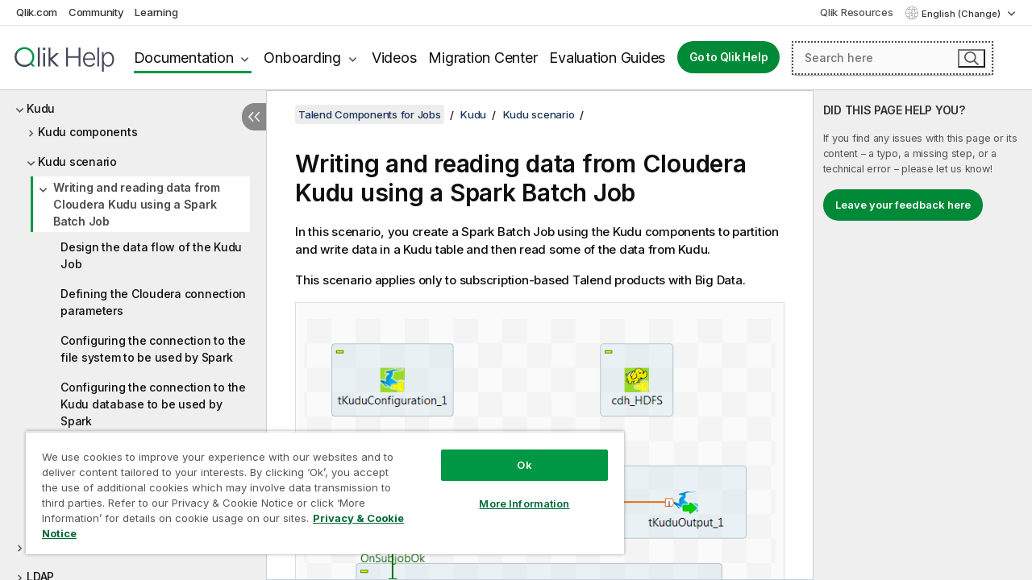

--- FILE ---
content_type: text/html; charset=utf-8
request_url: https://help.qlik.com/talend/en-US/components/8.0/kudu/tkuduoutput-tkuduconfiguration-tmap-writing-and-reading-data-from-cloudera-kudu-using-spark-batch-job-the
body_size: 105012
content:

<!DOCTYPE html>
<html lang="en">
<head data-version="5.8.5.34">
    <meta charset="utf-8" />
    <meta name="viewport" content="width=device-width, initial-scale=1.0" />
                <meta name="DC.Type" content="concept" />
                <meta name="DC.Title" content="Writing and reading data from Cloudera Kudu using a Spark Batch Job" />
                <meta name="DC.Coverage" content="Kudu components" />
                <meta name="prodname" content="Talend MDM Platform" />
                <meta name="prodname" content="Talend Real-Time Big Data Platform" />
                <meta name="prodname" content="Talend Data Services Platform" />
                <meta name="prodname" content="Talend Big Data Platform" />
                <meta name="prodname" content="Talend Data Management Platform" />
                <meta name="prodname" content="Talend ESB" />
                <meta name="prodname" content="Talend Data Integration" />
                <meta name="prodname" content="Talend Big Data" />
                <meta name="prodname" content="Talend Data Fabric" />
                <meta name="version" content="8.0" />
                <meta name="platform" content="Talend Studio" />
                <meta name="pageid" content="tkuduoutput-tkuduconfiguration-tmap-writing-and-reading-data-from-cloudera-kudu-using-spark-batch-job-the" />
                <meta name="persona" content="Data Expert" />
                <meta name="qlik-products" content="Talend Studio" />
                <meta name="topics" content="Data Integration" />
                <meta name="concepts" content="Data Governance" />
        <meta name="guide-name" content="Talend Components for Jobs" />
    <meta name="product" content="Talend Components" />
    <meta name="version" content="8.0" />

        <script type="text/javascript" src="https://d2zcxm2u7ahqlt.cloudfront.net/5b4cc16bfe8667990b58e1df434da538/search-clients/db85c396-75a2-11ef-9c3f-0242ac12000b/an.js"></script>
    <script type="text/javascript" src="https://d2zcxm2u7ahqlt.cloudfront.net/5b4cc16bfe8667990b58e1df434da538/search-clients/db85c396-75a2-11ef-9c3f-0242ac12000b/searchbox.js"></script>
    <link rel="stylesheet" href="https://d2zcxm2u7ahqlt.cloudfront.net/5b4cc16bfe8667990b58e1df434da538/search-clients/db85c396-75a2-11ef-9c3f-0242ac12000b/searchbox.css" />


    <link rel="preconnect" href="https://fonts.googleapis.com" />
    <link rel="preconnect" href="https://fonts.gstatic.com" crossorigin="anonymous" />
    <link href="https://fonts.googleapis.com/css2?family=Inter:wght@100;200;300;400;500;600;700;800;900&display=swap" rel="stylesheet" />
    
    
    
		<link rel="canonical" href="https://help.talend.com/talend/en-US/components/8.0/kudu/tkuduoutput-tkuduconfiguration-tmap-writing-and-reading-data-from-cloudera-kudu-using-spark-batch-job-the" />
				<link rel="alternate" hreflang="fr-fr" href="https://help.talend.com/talend/fr-FR/components/8.0/kudu/tkuduoutput-tkuduconfiguration-tmap-writing-and-reading-data-from-cloudera-kudu-using-spark-batch-job-the" />
				<link rel="alternate" hreflang="ja-jp" href="https://help.talend.com/talend/ja-JP/components/8.0/kudu/tkuduoutput-tkuduconfiguration-tmap-writing-and-reading-data-from-cloudera-kudu-using-spark-batch-job-the" />
		<link rel="alternate" hreflang="x-default" href="https://help.talend.com/talend/en-US/components/8.0/kudu/tkuduoutput-tkuduconfiguration-tmap-writing-and-reading-data-from-cloudera-kudu-using-spark-batch-job-the" />


    <title>Writing and reading data from Cloudera Kudu using a Spark Batch Job | Talend Components for Jobs Help</title>
    
    

    <script type="application/ld+json">
        {
        "@context": "https://schema.org",
        "@type": "BreadcrumbList",
        "itemListElement": [
{
"@type": "ListItem",
"position": 1,
"name": "Talend Components for Jobs",
"item": "https://help.qlik.com/talend/en-US/components/8.0"
},
{
"@type": "ListItem",
"position": 2,
"name": "Kudu",
"item": "https://help.qlik.com/talend/en-US/components/8.0/kudu"
},
{
"@type": "ListItem",
"position": 3,
"name": "Kudu scenario",
"item": "https://help.qlik.com/talend/en-US/components/8.0/kudu/kudu-scenario"
},
{
"@type": "ListItem",
"position": 4,
"name": "Writing and reading data from Cloudera Kudu using a Spark Batch Job"
}
        ]
        }
    </script>


    
        <link rel="shortcut icon" type="image/ico" href="/talend/favicon.png?v=cYBi6b1DQtYtcF7OSPc3EOSLLSqQ-A6E_gjO45eigZw" />
        <link rel="stylesheet" href="/talend/css/styles.min.css?v=5.8.5.34" />
    
    

    
    
    


    

</head>
<body class="talend">


<script>/* <![CDATA[ */var dataLayer = [{'site':'help'}];/* ]]> */</script>
<!-- Google Tag Manager -->
<noscript><iframe src="https://www.googletagmanager.com/ns.html?id=GTM-P7VJSX"
height ="0" width ="0" style ="display:none;visibility:hidden" ></iframe></noscript>
<script>// <![CDATA[
(function(w,d,s,l,i){w[l]=w[l]||[];w[l].push({'gtm.start':
new Date().getTime(),event:'gtm.js'});var f=d.getElementsByTagName(s)[0],
j=d.createElement(s),dl=l!='dataLayer'?'&l='+l:'';j.async=true;j.src=
'//www.googletagmanager.com/gtm.js?id='+i+dl;f.parentNode.insertBefore(j,f);
})(window,document,'script','dataLayer','GTM-P7VJSX');
// ]]></script>
<!-- End Google Tag Manager -->



<input type="hidden" id="basePrefix" value="talend" />
<input type="hidden" id="baseLanguage" value="en-US" />
<input type="hidden" id="baseType" value="components" />
<input type="hidden" id="baseVersion" value="8.0" />

    <input type="hidden" id="index" value="2908" />
    <input type="hidden" id="baseUrl" value="/talend/en-US/components/8.0" />
    


    <div id="wrap">
        
        
            

<div id="mega">
    

    

    <a href="javascript:skipToMain('main');" class="skip-button">Skip to main content</a>

    <header>
        <div class="utilities">
            <ul>
                <li><a href="https://www.qlik.com/?ga-link=qlikhelp-gnav-qlikcom">Qlik.com</a></li>
                <li><a href="https://community.qlik.com/?ga-link=qlikhelp-gnav-community">Community</a></li>
                <li><a href="https://learning.qlik.com/?ga-link=qlikhelp-gnav-learning">Learning</a></li>
            </ul>

            <div class="link">
                <a href="/en-US/Qlik-Resources.htm">Qlik Resources</a>
            </div>

            <div class="dropdown language">
	<button  aria-controls="languages-list1" aria-expanded="false" aria-label="English is currently selected. (Language menu)">
		English (Change)
	</button>
	<div aria-hidden="true" id="languages-list1">

		<ul aria-label="Menu with 5 items.">
				<li><a href="/talend/en-US/components/8.0/kudu/tkuduoutput-tkuduconfiguration-tmap-writing-and-reading-data-from-cloudera-kudu-using-spark-batch-job-the?l=de-DE" lang="de" tabindex="-1" rel="nofollow" aria-label="Item 1 of 5. Deutsch">Deutsch</a></li>
				<li><a href="/talend/en-US/components/8.0/kudu/tkuduoutput-tkuduconfiguration-tmap-writing-and-reading-data-from-cloudera-kudu-using-spark-batch-job-the" lang="en" tabindex="-1" rel="nofollow" aria-label="Item 2 of 5. English">English</a></li>
				<li><a href="/talend/fr-FR/components/8.0/kudu/tkuduoutput-tkuduconfiguration-tmap-writing-and-reading-data-from-cloudera-kudu-using-spark-batch-job-the" lang="fr" tabindex="-1" rel="nofollow" aria-label="Item 3 of 5. Fran&#xE7;ais">Fran&#xE7;ais</a></li>
				<li><a href="/talend/ja-JP/components/8.0/kudu/tkuduoutput-tkuduconfiguration-tmap-writing-and-reading-data-from-cloudera-kudu-using-spark-batch-job-the" lang="ja" tabindex="-1" rel="nofollow" aria-label="Item 4 of 5. &#x65E5;&#x672C;&#x8A9E;">&#x65E5;&#x672C;&#x8A9E;</a></li>
				<li><a href="/talend/en-US/components/8.0/kudu/tkuduoutput-tkuduconfiguration-tmap-writing-and-reading-data-from-cloudera-kudu-using-spark-batch-job-the?l=zh-CN" lang="zh" tabindex="-1" rel="nofollow" aria-label="Item 5 of 5. &#x4E2D;&#x6587;&#xFF08;&#x4E2D;&#x56FD;&#xFF09;">&#x4E2D;&#x6587;&#xFF08;&#x4E2D;&#x56FD;&#xFF09;</a></li>
		</ul>
	</div>
	<div class="clearfix" aria-hidden="true"></div>
</div>
        </div>

        <div class="navigation">

            <div class="mobile-close-button mobile-menu-close-button">
                <button><span class="visually-hidden">Close</span></button>
            </div>
            <nav>

                <div class="logo mobile">
                    <a href="/en-US/" class="mega-logo">
                        <img src="/talend/img/logos/Qlik-Help-2024.svg" alt="Qlik Talend Help home" />
                        <span class=" external"></span>
                    </a>
                </div>

                <ul>
                    <li class="logo">
                        <a href="/en-US/" class="mega-logo">
                            <img src="/talend/img/logos/Qlik-Help-2024.svg" alt="Qlik Talend Help home" />
                            <span class=" external"></span>
                        </a>
                    </li>

                    <li class="pushdown">
                        <a href="javascript:void(0);" class="selected" aria-controls="mega-products-list" aria-expanded="false">Documentation</a>
                        <div class="pushdown-list documentation-list doc-tabs " id="mega-products-list" aria-hidden="true">

                            <div class="doc-category-list">
                                <ul>
                                    <li class="doc-category-link" id="tab1"><a href="javascript:void(0);">Cloud</a></li>
                                    <li class="doc-category-link" id="tab2"><a href="javascript:void(0);">Client-Managed</a></li>
                                    <li class="doc-category-link" id="tab3"><a href="javascript:void(0);">Additional documentation</a></li>
                                </ul>
                            </div>

                            <a href="javascript:void(0);" class="mobile doc-category-link" id="tab1">Cloud</a>
                            <div role="tabpanel" id="tabs1_tab1_panel" class="tabpanel">
                                <div>
                                    <h2>Qlik Cloud</h2>
                                    <ul class="two">
                                        <li><a href="/en-US/cloud-services/">Home</a></li>
                                        <li><a href="/en-US/cloud-services/Subsystems/Hub/Content/Global_Common/HelpSites/introducing-qlik-cloud.htm">Introduction</a></li>
                                        <li><a href="/en-US/cloud-services/csh/client/ChangeLogSaaS">What's new in Qlik Cloud</a></li>
                                        <li><a href="/en-US/cloud-services/Subsystems/Hub/Content/Global_Common/HelpSites/Talend-capabilities.htm">What is Qlik Talend Cloud</a></li>
                                        <li><a href="/en-US/cloud-services/Subsystems/Hub/Content/Sense_Hub/Introduction/analyzing-data.htm">Analytics</a></li>
                                        <li><a href="/en-US/cloud-services/Subsystems/Hub/Content/Sense_Hub/DataIntegration/Introduction/Data-services.htm">Data Integration</a></li>
                                        <li><a href="/en-US/cloud-services/Subsystems/Hub/Content/Sense_Hub/Introduction/qlik-sense-administration.htm">Administration</a></li>
                                        <li><a href="/en-US/cloud-services/Subsystems/Hub/Content/Sense_QlikAutomation/introduction/home-automation.htm">Automations</a></li>
                                        <li><a href="https://qlik.dev/" class="see-also-link-external" target="_blank">Development</a></li>
                                    </ul>
                                </div>
                                <div>
                                    <h2>Other cloud solutions</h2>
                                    <ul>
                                        <li><a href="/en-US/cloud-services/Content/Sense_Helpsites/Home-talend-cloud.htm">Talend Cloud</a></li>
                                        <li><a href="https://talend.qlik.dev/apis/" class="see-also-link-external" target="_blank">Talend API Portal</a></li>
                                        <li><a href="https://www.stitchdata.com/docs/" class="see-also-link-external" target="_blank">Stitch</a></li>
                                        <li><a href="/en-US/upsolver">Upsolver</a></li>
                                    </ul>
                                </div>
                            </div>

                            <a href="javascript:void(0);" class="mobile doc-category-link" id="tab2">Client-Managed</a>
                            <div role="tabpanel" id="tabs1_tab2_panel" class="tabpanel">
                                <div>
                                    <h2>Client-Managed — Analytics</h2>
                                    <ul class="two">
                                        <!-- client managed analytics -->
                                        <li><a tabindex="-1" href="/en-US/sense/Content/Sense_Helpsites/Home.htm">Qlik Sense for users</a></li>
                                        <li><a tabindex="-1" href="/en-US/sense-admin">Qlik Sense for administrators</a></li>
                                        <li><a tabindex="-1" href="/en-US/sense-developer">Qlik Sense for developers</a></li>
                                        <li><a tabindex="-1" href="/en-US/nprinting">Qlik NPrinting</a></li>
                                        <li><a tabindex="-1" href="/en-US/connectors">Connectors</a></li>
                                        <li><a tabindex="-1" href="/en-US/geoanalytics">Qlik GeoAnalytics</a></li>
                                        <li><a tabindex="-1" href="/en-US/alerting">Qlik Alerting</a></li>
                                        <li><a tabindex="-1" href="/en-US/qlikview/Content/QV_HelpSites/Home.htm">QlikView for users and administrators</a></li>
                                        <li><a tabindex="-1" href="/en-US/qlikview-developer">QlikView for developers</a></li>
                                        <li><a tabindex="-1" href="/en-US/governance-dashboard">Governance Dashboard</a></li>
                                    </ul>
                                </div>
                                <div>
                                    <h2>Client-Managed — Data Integration</h2>
                                    <ul class="two">
                                        <!-- client managed data integration -->
                                        <li><a tabindex="-1" href="/en-US/replicate">Qlik Replicate</a></li>
                                        <li><a tabindex="-1" href="/en-US/compose">Qlik Compose</a></li>
                                        <li><a tabindex="-1" href="/en-US/enterprise-manager">Qlik Enterprise Manager</a></li>
                                        <li><a tabindex="-1" href="/en-US/gold-client">Qlik Gold Client</a></li>
                                        <li><a tabindex="-1" href="/en-US/catalog">Qlik Catalog</a></li>
                                        <li><a tabindex="-1" href="/en-US/nodegraph">NodeGraph (legacy)</a></li>
                                        <li><a href="/talend/en-US/studio-user-guide/">Talend Studio</a></li>
                                        <li><a href="/talend/en-US/esb-developer-guide/">Talend ESB</a></li>
                                        <li><a href="/talend/en-US/administration-center-user-guide">Talend Administration Center</a></li>
                                        <li><a href="/talend/en-US/talend-data-catalog/">Talend Data Catalog</a></li>
                                        <li><a href="/talend/en-US/data-preparation-user-guide/8.0">Talend Data Preparation</a></li>
                                        <li><a href="/talend/en-US/data-stewardship-user-guide/8.0">Talend Data Stewardship</a></li>
                                    </ul>
                                </div>
                            </div>

                            <a href="javascript:void(0);" class="mobile doc-category-link" id="tab3">Additional documentation</a>
                            <div role="tabpanel" id="tabs1_tab3_panel" class="tabpanel">
                                <div>
                                    <h2>Additional documentation</h2>
                                    <ul>
                                        <li><a href="/en-US/archive" class="archive-link">Qlik Documentation archive</a></li>
                                        <li><a href="/talend/en-US/archive" class="archive-link">Talend Documentation archive</a></li>
                                        <li><div class="talend-logo"></div><a href="/talend/en-US/">Find help for Qlik Talend products</a></li>
                                    </ul>
                                </div>
                            </div>
                            <div class="doc-lightbox"></div>
                        </div>

                    </li>

                    <li class="pushdown">
                        <a href="javascript:void(0);" aria-controls="mega-onboarding-list" aria-expanded="false">Onboarding</a>

                        <div class="pushdown-list documentation-list doc-tabs " id="mega-onboarding-list" aria-hidden="true">

                            <div class="doc-category-list">
                                <ul>
                                    <li class="doc-category-link" id="tab8"><a href="javascript:void(0);">Get started with analytics</a></li>
                                    <li class="doc-category-link" id="tab9"><a href="javascript:void(0);">Get started with data integration</a></li>
                                </ul>
                            </div>

                            <div role="tabpanel" id="tabs1_tab8_panel" class="tabpanel">
                                <div>
                                    <h2>Onboarding analytics users</h2>
                                    <ul class="two">
                                        <li><a tabindex="-1" href="/en-US/onboarding">Get started with analytics in Qlik Sense</a></li>

                                        <li><a tabindex="-1" href="/en-US/onboarding/qlik-cloud-analytics-standard">Administer Qlik Cloud Analytics Standard</a></li>
                                        <li><a tabindex="-1" href="/en-US/onboarding/qlik-cloud-analytics-premium-enterprise">Administer Qlik Cloud Analytics Premium and Enterprise</a></li>
                                        <li><a tabindex="-1" href="/en-US/onboarding/qlik-sense-business-admins">Administer Qlik Sense Business</a></li>
                                        <li><a tabindex="-1" href="/en-US/onboarding/qlik-sense-enterprise-saas-admins">Administer Qlik Sense Enterprise SaaS</a></li>
                                        <li><a tabindex="-1" href="/en-US/onboarding/qlik-cloud-government-admins">Administer Qlik Cloud Government</a></li>

                                        <li><a tabindex="-1" href="/en-US/onboarding/qlik-sense-enterprise-windows-admins">Administer Qlik Sense Enterprise on Windows</a></li>
                                    </ul>
                                </div>
                            </div>
                            <div role="tabpanel" id="tabs1_tab9_panel" class="tabpanel">
                                <div>
                                    <h2>Onboarding data integration users</h2>
                                    <ul class="">
                                        <li><a tabindex="-1" href="/en-US/cloud-services/Subsystems/Hub/Content/Sense_Hub/DataIntegration/Introduction/Getting-started-QTC.htm">Getting started with Qlik Talend Data Integration Cloud</a></li>
                                        <li><a tabindex="-1" href="/talend/en-US/talend-cloud-getting-started/Cloud/about-talend-cloud">Getting Started with Talend Cloud</a></li>
                                    </ul>
                                </div>
                            </div>                            
                            <div class="doc-lightbox"></div>
                        </div>
                    </li>


                    <li><a href="/en-US/videos">Videos</a></li>

                    <li><a href="/en-US/migration">Migration Center</a></li>

                    <li class="mega-migration"><a href="/en-US/evaluation-guides">Evaluation Guides</a></li>

                    <li class="hidden-desktop"><a href="/en-US/Qlik-Resources.htm">Qlik Resources</a></li>

                        
                        
                            <li><a class="button goto" href="/en-US/">Go to Qlik Help</a></li>
                        


                    <li class="dropdown language-mobile">
	<a href="javascript:void(0);" aria-controls="languages-list2" aria-expanded="false" aria-label="English is currently selected. (Language menu)">
		English (Change)
	</a>
	<div aria-hidden="true" id="languages-list2">

		<ul aria-label="Menu with 5 items.">
				<li><a href="/talend/en-US/components/8.0/kudu/tkuduoutput-tkuduconfiguration-tmap-writing-and-reading-data-from-cloudera-kudu-using-spark-batch-job-the?l=de-DE" lang="de" tabindex="-1" rel="nofollow" aria-label="Item 1 of 5. Deutsch">Deutsch</a></li>
				<li><a href="/talend/en-US/components/8.0/kudu/tkuduoutput-tkuduconfiguration-tmap-writing-and-reading-data-from-cloudera-kudu-using-spark-batch-job-the" lang="en" tabindex="-1" rel="nofollow" aria-label="Item 2 of 5. English">English</a></li>
				<li><a href="/talend/fr-FR/components/8.0/kudu/tkuduoutput-tkuduconfiguration-tmap-writing-and-reading-data-from-cloudera-kudu-using-spark-batch-job-the" lang="fr" tabindex="-1" rel="nofollow" aria-label="Item 3 of 5. Fran&#xE7;ais">Fran&#xE7;ais</a></li>
				<li><a href="/talend/ja-JP/components/8.0/kudu/tkuduoutput-tkuduconfiguration-tmap-writing-and-reading-data-from-cloudera-kudu-using-spark-batch-job-the" lang="ja" tabindex="-1" rel="nofollow" aria-label="Item 4 of 5. &#x65E5;&#x672C;&#x8A9E;">&#x65E5;&#x672C;&#x8A9E;</a></li>
				<li><a href="/talend/en-US/components/8.0/kudu/tkuduoutput-tkuduconfiguration-tmap-writing-and-reading-data-from-cloudera-kudu-using-spark-batch-job-the?l=zh-CN" lang="zh" tabindex="-1" rel="nofollow" aria-label="Item 5 of 5. &#x4E2D;&#x6587;&#xFF08;&#x4E2D;&#x56FD;&#xFF09;">&#x4E2D;&#x6587;&#xFF08;&#x4E2D;&#x56FD;&#xFF09;</a></li>
		</ul>
	</div>
	<div class="clearfix" aria-hidden="true"></div>
</li>
                </ul>
            </nav>

            <div class="search-container">

                <button>Search</button>
                    <div id="auto" class="su-box">
                        <div ng-controller="SearchautoController">
                            <div bind-html-compile="autocompleteHtml">
                                <span class="su-placeholder" tabindex="0">
    Loading SearchUnify's search<span class="su-dots"></span>
    <span class="su-support-link">
        If you need assistance with your product, please contact Qlik Support.<br/>
        <a href="https://customerportal.qlik.com/knowledge" target="_blank">Qlik Customer Portal</a>
    </span>
</span>
                            </div>
                        </div>
                    </div>
            </div>



            <button class="mobile-menu-button">Menu</button>
        </div>


    </header>

    <div class="search-box mobile">
        <div class="search-cancel">
            <button><span class="visually-hidden">Close</span></button>
        </div>
            <span class="su-placeholder" tabindex="0">
    Loading SearchUnify's search<span class="su-dots"></span>
    <span class="su-support-link">
        If you need assistance with your product, please contact Qlik Support.<br/>
        <a href="https://customerportal.qlik.com/knowledge" target="_blank">Qlik Customer Portal</a>
    </span>
</span>
    </div>
    

</div>



        <div class="main ">
                

            <div class="container content">
                <div class="navigation-pane col-3">
                    <button class="hide-toc" aria-label="Hide table of contents" data-text-hide="Hide table of contents" data-text-show="Show table of contents"></button>
                    
                    
        <aside class="navigation">
            <div class="tree-header">
                <div class="header-items">
                    <div class="content-button open">
                        <button class="button" aria-label="Show table of contents"></button>
                    </div>
                    <div class="content-button close">
                        <button class="button" aria-label="Hide table of contents"></button>
                    </div>

                        <div class="website-name">
        <h2 id="website-name-header" class="components">
            <a href="/talend/en-US/components/8.0/">
Talend Components for Jobs            </a>

        </h2>
    </div>


                    <div class="navigation-help" aria-label="The navigation region that follows is a tree view. Use the tab key to navigate onto the tree and the right and left arrow keys to expand branches."><p>Navigate</p></div>

                </div>
            </div>
            <input type="hidden" id="version-name" value="8.0" />

            <div class="show-version">8.0</div>


            <button class="horizontal-nav-close-button">Back</button>
            <nav>
                		<ul role=tree id=tree0 aria-labelledby=website-name-header tabindex=0>
		<li role="treeitem" id="tocitem-1" data-index="1"  aria-labelledby="tocitem-1">
            <a href="/talend/en-US/components/8.0/About">About Talend components for Jobs</a>
			
        </li>
		<li role="treeitem" id="tocitem-2" data-index="2"  aria-expanded="false" aria-labelledby="tocitem-2">
                <div class="toggle" aria-hidden="true"></div>
            <a href="/talend/en-US/components/8.0/access">Access</a>
			
        </li>
		<li role="treeitem" id="tocitem-16" data-index="16"  aria-expanded="false" aria-labelledby="tocitem-16">
                <div class="toggle" aria-hidden="true"></div>
            <a href="/talend/en-US/components/8.0/ai">AI</a>
			
        </li>
		<li role="treeitem" id="tocitem-34" data-index="34"  aria-expanded="false" aria-labelledby="tocitem-34">
                <div class="toggle" aria-hidden="true"></div>
            <a href="/talend/en-US/components/8.0/amazon-aurora">Amazon Aurora</a>
			
        </li>
		<li role="treeitem" id="tocitem-59" data-index="59"  aria-expanded="false" aria-labelledby="tocitem-59">
                <div class="toggle" aria-hidden="true"></div>
            <a href="/talend/en-US/components/8.0/amazon-documentdb">Amazon DocumentDB</a>
			
        </li>
		<li role="treeitem" id="tocitem-65" data-index="65"  aria-expanded="false" aria-labelledby="tocitem-65">
                <div class="toggle" aria-hidden="true"></div>
            <a href="/talend/en-US/components/8.0/amazon-dynamodb">Amazon DynamoDB</a>
			
        </li>
		<li role="treeitem" id="tocitem-88" data-index="88"  aria-expanded="false" aria-labelledby="tocitem-88">
                <div class="toggle" aria-hidden="true"></div>
            <a href="/talend/en-US/components/8.0/amazon-emr">Amazon EMR</a>
			
        </li>
		<li role="treeitem" id="tocitem-105" data-index="105"  aria-expanded="false" aria-labelledby="tocitem-105">
                <div class="toggle" aria-hidden="true"></div>
            <a href="/talend/en-US/components/8.0/amazon-emr-distribution">Amazon EMR distribution</a>
			
        </li>
		<li role="treeitem" id="tocitem-123" data-index="123"  aria-expanded="false" aria-labelledby="tocitem-123">
                <div class="toggle" aria-hidden="true"></div>
            <a href="/talend/en-US/components/8.0/amazon-mysql">Amazon MySQL</a>
			
        </li>
		<li role="treeitem" id="tocitem-137" data-index="137"  aria-expanded="false" aria-labelledby="tocitem-137">
                <div class="toggle" aria-hidden="true"></div>
            <a href="/talend/en-US/components/8.0/amazon-oracle">Amazon Oracle</a>
			
        </li>
		<li role="treeitem" id="tocitem-151" data-index="151"  aria-expanded="false" aria-labelledby="tocitem-151">
                <div class="toggle" aria-hidden="true"></div>
            <a href="/talend/en-US/components/8.0/amazon-redshift">Amazon Redshift</a>
			
        </li>
		<li role="treeitem" id="tocitem-199" data-index="199"  aria-expanded="false" aria-labelledby="tocitem-199">
                <div class="toggle" aria-hidden="true"></div>
            <a href="/talend/en-US/components/8.0/amazon-s3">Amazon S3</a>
			
        </li>
		<li role="treeitem" id="tocitem-260" data-index="260"  aria-expanded="false" aria-labelledby="tocitem-260">
                <div class="toggle" aria-hidden="true"></div>
            <a href="/talend/en-US/components/8.0/amazon-services">Amazon services (Integration)</a>
			
        </li>
		<li role="treeitem" id="tocitem-265" data-index="265"  aria-expanded="false" aria-labelledby="tocitem-265">
                <div class="toggle" aria-hidden="true"></div>
            <a href="/talend/en-US/components/8.0/amazon-sqs">Amazon SQS</a>
			
        </li>
		<li role="treeitem" id="tocitem-301" data-index="301"  aria-expanded="false" aria-labelledby="tocitem-301">
                <div class="toggle" aria-hidden="true"></div>
            <a href="/talend/en-US/components/8.0/apache-log">Apache log</a>
			
        </li>
		<li role="treeitem" id="tocitem-307" data-index="307"  aria-expanded="false" aria-labelledby="tocitem-307">
                <div class="toggle" aria-hidden="true"></div>
            <a href="/talend/en-US/components/8.0/archive-unarchive">Archive/Unarchive</a>
			
        </li>
		<li role="treeitem" id="tocitem-315" data-index="315"  aria-expanded="false" aria-labelledby="tocitem-315">
                <div class="toggle" aria-hidden="true"></div>
            <a href="/talend/en-US/components/8.0/arff">ARFF</a>
			
        </li>
		<li role="treeitem" id="tocitem-324" data-index="324"  aria-expanded="false" aria-labelledby="tocitem-324">
                <div class="toggle" aria-hidden="true"></div>
            <a href="/talend/en-US/components/8.0/as400">AS400</a>
			
        </li>
		<li role="treeitem" id="tocitem-341" data-index="341"  aria-expanded="false" aria-labelledby="tocitem-341">
                <div class="toggle" aria-hidden="true"></div>
            <a href="/talend/en-US/components/8.0/avro">Avro</a>
			
        </li>
		<li role="treeitem" id="tocitem-350" data-index="350"  aria-expanded="false" aria-labelledby="tocitem-350">
                <div class="toggle" aria-hidden="true"></div>
            <a href="/talend/en-US/components/8.0/azure-data-lake-storage-gen2">Azure Data Lake Storage Gen2</a>
			
        </li>
		<li role="treeitem" id="tocitem-385" data-index="385"  aria-expanded="false" aria-labelledby="tocitem-385">
                <div class="toggle" aria-hidden="true"></div>
            <a href="/talend/en-US/components/8.0/azure-storage-blob">Azure Storage Blob</a>
			
        </li>
		<li role="treeitem" id="tocitem-422" data-index="422"  aria-expanded="false" aria-labelledby="tocitem-422">
                <div class="toggle" aria-hidden="true"></div>
            <a href="/talend/en-US/components/8.0/azure-storage-queue">Azure Storage Queue</a>
			
        </li>
		<li role="treeitem" id="tocitem-434" data-index="434"  aria-expanded="false" aria-labelledby="tocitem-434">
                <div class="toggle" aria-hidden="true"></div>
            <a href="/talend/en-US/components/8.0/azure-storage-table">Azure Storage Table</a>
			
        </li>
		<li role="treeitem" id="tocitem-448" data-index="448"  aria-expanded="false" aria-labelledby="tocitem-448">
                <div class="toggle" aria-hidden="true"></div>
            <a href="/talend/en-US/components/8.0/azure-synapse-analytics">Azure Synapse Analytics</a>
			
        </li>
		<li role="treeitem" id="tocitem-460" data-index="460"  aria-expanded="false" aria-labelledby="tocitem-460">
                <div class="toggle" aria-hidden="true"></div>
            <a href="/talend/en-US/components/8.0/bonita">Bonita</a>
			
        </li>
		<li role="treeitem" id="tocitem-475" data-index="475"  aria-expanded="false" aria-labelledby="tocitem-475">
                <div class="toggle" aria-hidden="true"></div>
            <a href="/talend/en-US/components/8.0/box">Box</a>
			
        </li>
		<li role="treeitem" id="tocitem-496" data-index="496"  aria-expanded="false" aria-labelledby="tocitem-496">
                <div class="toggle" aria-hidden="true"></div>
            <a href="/talend/en-US/components/8.0/buffer">Buffer</a>
			
        </li>
		<li role="treeitem" id="tocitem-506" data-index="506"  aria-expanded="false" aria-labelledby="tocitem-506">
                <div class="toggle" aria-hidden="true"></div>
            <a href="/talend/en-US/components/8.0/business-rules">Business rules</a>
			
        </li>
		<li role="treeitem" id="tocitem-534" data-index="534"  aria-expanded="false" aria-labelledby="tocitem-534">
                <div class="toggle" aria-hidden="true"></div>
            <a href="/talend/en-US/components/8.0/cassandra">Cassandra</a>
			
        </li>
		<li role="treeitem" id="tocitem-566" data-index="566"  aria-expanded="false" aria-labelledby="tocitem-566">
                <div class="toggle" aria-hidden="true"></div>
            <a href="/talend/en-US/components/8.0/change-data-capture">Change Data Capture</a>
			
        </li>
		<li role="treeitem" id="tocitem-606" data-index="606"  aria-expanded="false" aria-labelledby="tocitem-606">
                <div class="toggle" aria-hidden="true"></div>
            <a href="/talend/en-US/components/8.0/chart">Chart</a>
			
        </li>
		<li role="treeitem" id="tocitem-627" data-index="627"  aria-expanded="false" aria-labelledby="tocitem-627">
                <div class="toggle" aria-hidden="true"></div>
            <a href="/talend/en-US/components/8.0/claude-ai">Claude AI</a>
			
        </li>
		<li role="treeitem" id="tocitem-632" data-index="632"  aria-expanded="false" aria-labelledby="tocitem-632">
                <div class="toggle" aria-hidden="true"></div>
            <a href="/talend/en-US/components/8.0/cloud">Cloud</a>
			
        </li>
		<li role="treeitem" id="tocitem-636" data-index="636"  aria-expanded="false" aria-labelledby="tocitem-636">
                <div class="toggle" aria-hidden="true"></div>
            <a href="/talend/en-US/components/8.0/combinedsql">CombinedSQL</a>
			
        </li>
		<li role="treeitem" id="tocitem-655" data-index="655"  aria-expanded="false" aria-labelledby="tocitem-655">
                <div class="toggle" aria-hidden="true"></div>
            <a href="/talend/en-US/components/8.0/context">Context</a>
			
        </li>
		<li role="treeitem" id="tocitem-665" data-index="665"  aria-expanded="false" aria-labelledby="tocitem-665">
                <div class="toggle" aria-hidden="true"></div>
            <a href="/talend/en-US/components/8.0/cosmosdb">CosmosDB</a>
			
        </li>
		<li role="treeitem" id="tocitem-679" data-index="679"  aria-expanded="false" aria-labelledby="tocitem-679">
                <div class="toggle" aria-hidden="true"></div>
            <a href="/talend/en-US/components/8.0/couchbase">Couchbase</a>
			
        </li>
		<li role="treeitem" id="tocitem-692" data-index="692"  aria-expanded="false" aria-labelledby="tocitem-692">
                <div class="toggle" aria-hidden="true"></div>
            <a href="/talend/en-US/components/8.0/cyberark">CyberArk</a>
			
        </li>
		<li role="treeitem" id="tocitem-701" data-index="701"  aria-expanded="false" aria-labelledby="tocitem-701">
                <div class="toggle" aria-hidden="true"></div>
            <a href="/talend/en-US/components/8.0/data-mapping">Data mapping</a>
			
        </li>
		<li role="treeitem" id="tocitem-779" data-index="779"  aria-expanded="false" aria-labelledby="tocitem-779">
                <div class="toggle" aria-hidden="true"></div>
            <a href="/talend/en-US/components/8.0/data-preparation">Data Preparation</a>
			
        </li>
		<li role="treeitem" id="tocitem-836" data-index="836"  aria-expanded="false" aria-labelledby="tocitem-836">
                <div class="toggle" aria-hidden="true"></div>
            <a href="/talend/en-US/components/8.0/data-quality-components-container">Data Quality components</a>
			
        </li>
		<li role="treeitem" id="tocitem-1445" data-index="1445"  aria-expanded="false" aria-labelledby="tocitem-1445">
                <div class="toggle" aria-hidden="true"></div>
            <a href="/talend/en-US/components/8.0/data-stewardship">Data Stewardship</a>
			
        </li>
		<li role="treeitem" id="tocitem-1484" data-index="1484"  aria-expanded="false" aria-labelledby="tocitem-1484">
                <div class="toggle" aria-hidden="true"></div>
            <a href="/talend/en-US/components/8.0/database-utility">Database utility</a>
			
        </li>
		<li role="treeitem" id="tocitem-1490" data-index="1490"  aria-expanded="false" aria-labelledby="tocitem-1490">
                <div class="toggle" aria-hidden="true"></div>
            <a href="/talend/en-US/components/8.0/databricks">Databricks</a>
			
        </li>
		<li role="treeitem" id="tocitem-1517" data-index="1517"  aria-expanded="false" aria-labelledby="tocitem-1517">
                <div class="toggle" aria-hidden="true"></div>
            <a href="/talend/en-US/components/8.0/db-generic">DB Generic</a>
			
        </li>
		<li role="treeitem" id="tocitem-1541" data-index="1541"  aria-expanded="false" aria-labelledby="tocitem-1541">
                <div class="toggle" aria-hidden="true"></div>
            <a href="/talend/en-US/components/8.0/db2">DB2</a>
			
        </li>
		<li role="treeitem" id="tocitem-1552" data-index="1552"  aria-expanded="false" aria-labelledby="tocitem-1552">
                <div class="toggle" aria-hidden="true"></div>
            <a href="/talend/en-US/components/8.0/dbfs">DBFS</a>
			
        </li>
		<li role="treeitem" id="tocitem-1557" data-index="1557"  aria-expanded="false" aria-labelledby="tocitem-1557">
                <div class="toggle" aria-hidden="true"></div>
            <a href="/talend/en-US/components/8.0/defining-context-groups">Defining Context Groups</a>
			
        </li>
		<li role="treeitem" id="tocitem-1568" data-index="1568"  aria-expanded="false" aria-labelledby="tocitem-1568">
                <div class="toggle" aria-hidden="true"></div>
            <a href="/talend/en-US/components/8.0/delimited">Delimited</a>
			
        </li>
		<li role="treeitem" id="tocitem-1607" data-index="1607"  aria-expanded="false" aria-labelledby="tocitem-1607">
                <div class="toggle" aria-hidden="true"></div>
            <a href="/talend/en-US/components/8.0/delta-lake">Delta Lake</a>
			
        </li>
		<li role="treeitem" id="tocitem-1626" data-index="1626"  aria-expanded="false" aria-labelledby="tocitem-1626">
                <div class="toggle" aria-hidden="true"></div>
            <a href="/talend/en-US/components/8.0/dotnet">DotNET</a>
			
        </li>
		<li role="treeitem" id="tocitem-1642" data-index="1642"  aria-expanded="false" aria-labelledby="tocitem-1642">
                <div class="toggle" aria-hidden="true"></div>
            <a href="/talend/en-US/components/8.0/dropbox">Dropbox</a>
			
        </li>
		<li role="treeitem" id="tocitem-1660" data-index="1660"  aria-expanded="false" aria-labelledby="tocitem-1660">
                <div class="toggle" aria-hidden="true"></div>
            <a href="/talend/en-US/components/8.0/dynamic-schema">Dynamic Schema</a>
			
        </li>
		<li role="treeitem" id="tocitem-1677" data-index="1677"  aria-expanded="false" aria-labelledby="tocitem-1677">
                <div class="toggle" aria-hidden="true"></div>
            <a href="/talend/en-US/components/8.0/elasticsearch">ElasticSearch</a>
			
        </li>
		<li role="treeitem" id="tocitem-1687" data-index="1687"  aria-expanded="false" aria-labelledby="tocitem-1687">
                <div class="toggle" aria-hidden="true"></div>
            <a href="/talend/en-US/components/8.0/elt-greenplum">ELT Greenplum</a>
			
        </li>
		<li role="treeitem" id="tocitem-1721" data-index="1721"  aria-expanded="false" aria-labelledby="tocitem-1721">
                <div class="toggle" aria-hidden="true"></div>
            <a href="/talend/en-US/components/8.0/elt-hive">ELT Hive</a>
			
        </li>
		<li role="treeitem" id="tocitem-1752" data-index="1752"  aria-expanded="false" aria-labelledby="tocitem-1752">
                <div class="toggle" aria-hidden="true"></div>
            <a href="/talend/en-US/components/8.0/elt-jdbc">ELT JDBC</a>
			
        </li>
		<li role="treeitem" id="tocitem-1788" data-index="1788"  aria-expanded="false" aria-labelledby="tocitem-1788">
                <div class="toggle" aria-hidden="true"></div>
            <a href="/talend/en-US/components/8.0/elt-mssql">ELT MSSql</a>
			
        </li>
		<li role="treeitem" id="tocitem-1822" data-index="1822"  aria-expanded="false" aria-labelledby="tocitem-1822">
                <div class="toggle" aria-hidden="true"></div>
            <a href="/talend/en-US/components/8.0/elt-mysql">ELT MySQL</a>
			
        </li>
		<li role="treeitem" id="tocitem-1856" data-index="1856"  aria-expanded="false" aria-labelledby="tocitem-1856">
                <div class="toggle" aria-hidden="true"></div>
            <a href="/talend/en-US/components/8.0/elt-netezza">ELT Netezza</a>
			
        </li>
		<li role="treeitem" id="tocitem-1890" data-index="1890"  aria-expanded="false" aria-labelledby="tocitem-1890">
                <div class="toggle" aria-hidden="true"></div>
            <a href="/talend/en-US/components/8.0/elt-oracle">ELT Oracle</a>
			
        </li>
		<li role="treeitem" id="tocitem-1932" data-index="1932"  aria-expanded="false" aria-labelledby="tocitem-1932">
                <div class="toggle" aria-hidden="true"></div>
            <a href="/talend/en-US/components/8.0/elt-postgresql">ELT PostgreSQL</a>
			
        </li>
		<li role="treeitem" id="tocitem-1966" data-index="1966"  aria-expanded="false" aria-labelledby="tocitem-1966">
                <div class="toggle" aria-hidden="true"></div>
            <a href="/talend/en-US/components/8.0/elt-sybase">ELT Sybase</a>
			
        </li>
		<li role="treeitem" id="tocitem-1992" data-index="1992"  aria-expanded="false" aria-labelledby="tocitem-1992">
                <div class="toggle" aria-hidden="true"></div>
            <a href="/talend/en-US/components/8.0/elt-teradata">ELT Teradata</a>
			
        </li>
		<li role="treeitem" id="tocitem-2027" data-index="2027"  aria-expanded="false" aria-labelledby="tocitem-2027">
                <div class="toggle" aria-hidden="true"></div>
            <a href="/talend/en-US/components/8.0/elt-vertica">ELT Vertica</a>
			
        </li>
		<li role="treeitem" id="tocitem-2061" data-index="2061"  aria-expanded="false" aria-labelledby="tocitem-2061">
                <div class="toggle" aria-hidden="true"></div>
            <a href="/talend/en-US/components/8.0/embeddings-management-systems">Embeddings Management Systems</a>
			
        </li>
		<li role="treeitem" id="tocitem-2066" data-index="2066"  aria-expanded="false" aria-labelledby="tocitem-2066">
                <div class="toggle" aria-hidden="true"></div>
            <a href="/talend/en-US/components/8.0/esb-rest">ESB REST</a>
			
        </li>
		<li role="treeitem" id="tocitem-2138" data-index="2138"  aria-expanded="false" aria-labelledby="tocitem-2138">
                <div class="toggle" aria-hidden="true"></div>
            <a href="/talend/en-US/components/8.0/esb-soap">ESB SOAP</a>
			
        </li>
		<li role="treeitem" id="tocitem-2167" data-index="2167"  aria-expanded="false" aria-labelledby="tocitem-2167">
                <div class="toggle" aria-hidden="true"></div>
            <a href="/talend/en-US/components/8.0/exasol">Exasol</a>
			
        </li>
		<li role="treeitem" id="tocitem-2186" data-index="2186"  aria-expanded="false" aria-labelledby="tocitem-2186">
                <div class="toggle" aria-hidden="true"></div>
            <a href="/talend/en-US/components/8.0/excel">Excel</a>
			
        </li>
		<li role="treeitem" id="tocitem-2202" data-index="2202"  aria-expanded="false" aria-labelledby="tocitem-2202">
                <div class="toggle" aria-hidden="true"></div>
            <a href="/talend/en-US/components/8.0/file">File (Integration)</a>
			
        </li>
		<li role="treeitem" id="tocitem-2205" data-index="2205"  aria-expanded="false" aria-labelledby="tocitem-2205">
                <div class="toggle" aria-hidden="true"></div>
            <a href="/talend/en-US/components/8.0/firebird">Firebird</a>
			
        </li>
		<li role="treeitem" id="tocitem-2214" data-index="2214"  aria-expanded="false" aria-labelledby="tocitem-2214">
                <div class="toggle" aria-hidden="true"></div>
            <a href="/talend/en-US/components/8.0/ftp">FTP</a>
			
        </li>
		<li role="treeitem" id="tocitem-2246" data-index="2246"  aria-expanded="false" aria-labelledby="tocitem-2246">
                <div class="toggle" aria-hidden="true"></div>
            <a href="/talend/en-US/components/8.0/fullrow">FullRow</a>
			
        </li>
		<li role="treeitem" id="tocitem-2256" data-index="2256"  aria-expanded="false" aria-labelledby="tocitem-2256">
                <div class="toggle" aria-hidden="true"></div>
            <a href="/talend/en-US/components/8.0/global-variable">Global variable</a>
			
        </li>
		<li role="treeitem" id="tocitem-2264" data-index="2264"  aria-expanded="false" aria-labelledby="tocitem-2264">
                <div class="toggle" aria-hidden="true"></div>
            <a href="/talend/en-US/components/8.0/google-analytics">Google Analytics</a>
			
        </li>
		<li role="treeitem" id="tocitem-2268" data-index="2268"  aria-expanded="false" aria-labelledby="tocitem-2268">
                <div class="toggle" aria-hidden="true"></div>
            <a href="/talend/en-US/components/8.0/google-bigquery">Google BigQuery</a>
			
        </li>
		<li role="treeitem" id="tocitem-2298" data-index="2298"  aria-expanded="false" aria-labelledby="tocitem-2298">
                <div class="toggle" aria-hidden="true"></div>
            <a href="/talend/en-US/components/8.0/google-bigtable">Google Bigtable</a>
			
        </li>
		<li role="treeitem" id="tocitem-2304" data-index="2304"  aria-expanded="false" aria-labelledby="tocitem-2304">
                <div class="toggle" aria-hidden="true"></div>
            <a href="/talend/en-US/components/8.0/google-cloud-sql-components-container">Google Cloud SQL</a>
			
        </li>
		<li role="treeitem" id="tocitem-2319" data-index="2319"  aria-expanded="false" aria-labelledby="tocitem-2319">
                <div class="toggle" aria-hidden="true"></div>
            <a href="/talend/en-US/components/8.0/google-dataproc">Google Dataproc</a>
			
        </li>
		<li role="treeitem" id="tocitem-2322" data-index="2322"  aria-expanded="false" aria-labelledby="tocitem-2322">
                <div class="toggle" aria-hidden="true"></div>
            <a href="/talend/en-US/components/8.0/google-drive">Google Drive</a>
			
        </li>
		<li role="treeitem" id="tocitem-2345" data-index="2345"  aria-expanded="false" aria-labelledby="tocitem-2345">
                <div class="toggle" aria-hidden="true"></div>
            <a href="/talend/en-US/components/8.0/google-pubsub">Google PubSub</a>
			
        </li>
		<li role="treeitem" id="tocitem-2350" data-index="2350"  aria-expanded="false" aria-labelledby="tocitem-2350">
                <div class="toggle" aria-hidden="true"></div>
            <a href="/talend/en-US/components/8.0/gpg">GPG</a>
			
        </li>
		<li role="treeitem" id="tocitem-2367" data-index="2367"  aria-expanded="false" aria-labelledby="tocitem-2367">
                <div class="toggle" aria-hidden="true"></div>
            <a href="/talend/en-US/components/8.0/greenplum">Greenplum</a>
			
        </li>
		<li role="treeitem" id="tocitem-2380" data-index="2380"  aria-expanded="false" aria-labelledby="tocitem-2380">
                <div class="toggle" aria-hidden="true"></div>
            <a href="/talend/en-US/components/8.0/groovy">Groovy</a>
			
        </li>
		<li role="treeitem" id="tocitem-2389" data-index="2389"  aria-expanded="false" aria-labelledby="tocitem-2389">
                <div class="toggle" aria-hidden="true"></div>
            <a href="/talend/en-US/components/8.0/gs">GS</a>
			
        </li>
		<li role="treeitem" id="tocitem-2418" data-index="2418"  aria-expanded="false" aria-labelledby="tocitem-2418">
                <div class="toggle" aria-hidden="true"></div>
            <a href="/talend/en-US/components/8.0/hbase">HBase</a>
			
        </li>
		<li role="treeitem" id="tocitem-2447" data-index="2447"  aria-expanded="false" aria-labelledby="tocitem-2447">
                <div class="toggle" aria-hidden="true"></div>
            <a href="/talend/en-US/components/8.0/hcatalog">HCatalog</a>
			
        </li>
		<li role="treeitem" id="tocitem-2462" data-index="2462"  aria-expanded="false" aria-labelledby="tocitem-2462">
                <div class="toggle" aria-hidden="true"></div>
            <a href="/talend/en-US/components/8.0/hdfs">HDFS</a>
			
        </li>
		<li role="treeitem" id="tocitem-2506" data-index="2506"  aria-expanded="false" aria-labelledby="tocitem-2506">
                <div class="toggle" aria-hidden="true"></div>
            <a href="/talend/en-US/components/8.0/hive">Hive</a>
			
        </li>
		<li role="treeitem" id="tocitem-2540" data-index="2540"  aria-expanded="false" aria-labelledby="tocitem-2540">
                <div class="toggle" aria-hidden="true"></div>
            <a href="/talend/en-US/components/8.0/hsqldb">HSQLDB</a>
			
        </li>
		<li role="treeitem" id="tocitem-2545" data-index="2545"  aria-expanded="false" aria-labelledby="tocitem-2545">
                <div class="toggle" aria-hidden="true"></div>
            <a href="/talend/en-US/components/8.0/http">HTTP</a>
			
        </li>
		<li role="treeitem" id="tocitem-2571" data-index="2571"  aria-expanded="false" aria-labelledby="tocitem-2571">
                <div class="toggle" aria-hidden="true"></div>
            <a href="/talend/en-US/components/8.0/iceberg">Iceberg</a>
			
        </li>
		<li role="treeitem" id="tocitem-2604" data-index="2604"  aria-expanded="false" aria-labelledby="tocitem-2604">
                <div class="toggle" aria-hidden="true"></div>
            <a href="/talend/en-US/components/8.0/impala">Impala</a>
			
        </li>
		<li role="treeitem" id="tocitem-2613" data-index="2613"  aria-expanded="false" aria-labelledby="tocitem-2613">
                <div class="toggle" aria-hidden="true"></div>
            <a href="/talend/en-US/components/8.0/informix">Informix</a>
			
        </li>
		<li role="treeitem" id="tocitem-2626" data-index="2626"  aria-expanded="false" aria-labelledby="tocitem-2626">
                <div class="toggle" aria-hidden="true"></div>
            <a href="/talend/en-US/components/8.0/ingres">Ingres</a>
			
        </li>
		<li role="treeitem" id="tocitem-2643" data-index="2643"  aria-expanded="false" aria-labelledby="tocitem-2643">
                <div class="toggle" aria-hidden="true"></div>
            <a href="/talend/en-US/components/8.0/internet">Internet (Integration)</a>
			
        </li>
		<li role="treeitem" id="tocitem-2657" data-index="2657"  aria-expanded="false" aria-labelledby="tocitem-2657">
                <div class="toggle" aria-hidden="true"></div>
            <a href="/talend/en-US/components/8.0/jasper">Jasper</a>
			
        </li>
		<li role="treeitem" id="tocitem-2667" data-index="2667"  aria-expanded="false" aria-labelledby="tocitem-2667">
                <div class="toggle" aria-hidden="true"></div>
            <a href="/talend/en-US/components/8.0/java-custom-code">Java custom code</a>
			
        </li>
		<li role="treeitem" id="tocitem-2735" data-index="2735"  aria-expanded="false" aria-labelledby="tocitem-2735">
                <div class="toggle" aria-hidden="true"></div>
            <a href="/talend/en-US/components/8.0/javadb">JavaDB</a>
			
        </li>
		<li role="treeitem" id="tocitem-2740" data-index="2740"  aria-expanded="false" aria-labelledby="tocitem-2740">
                <div class="toggle" aria-hidden="true"></div>
            <a href="/talend/en-US/components/8.0/jboss-esb">JBoss ESB</a>
			
        </li>
		<li role="treeitem" id="tocitem-2744" data-index="2744"  aria-expanded="false" aria-labelledby="tocitem-2744">
                <div class="toggle" aria-hidden="true"></div>
            <a href="/talend/en-US/components/8.0/jdbc">JDBC</a>
			
        </li>
		<li role="treeitem" id="tocitem-2767" data-index="2767"  aria-expanded="false" aria-labelledby="tocitem-2767">
                <div class="toggle" aria-hidden="true"></div>
            <a href="/talend/en-US/components/8.0/jira">JIRA</a>
			
        </li>
		<li role="treeitem" id="tocitem-2786" data-index="2786"  aria-expanded="false" aria-labelledby="tocitem-2786">
                <div class="toggle" aria-hidden="true"></div>
            <a href="/talend/en-US/components/8.0/jms">JMS</a>
			
        </li>
		<li role="treeitem" id="tocitem-2805" data-index="2805"  aria-expanded="false" aria-labelledby="tocitem-2805">
                <div class="toggle" aria-hidden="true"></div>
            <a href="/talend/en-US/components/8.0/json">JSON</a>
			
        </li>
		<li role="treeitem" id="tocitem-2834" data-index="2834"  aria-expanded="false" aria-labelledby="tocitem-2834">
                <div class="toggle" aria-hidden="true"></div>
            <a href="/talend/en-US/components/8.0/kafka">Kafka</a>
			
        </li>
		<li role="treeitem" id="tocitem-2878" data-index="2878"  aria-expanded="false" aria-labelledby="tocitem-2878">
                <div class="toggle" aria-hidden="true"></div>
            <a href="/talend/en-US/components/8.0/kerberos">Kerberos</a>
			
        </li>
		<li role="treeitem" id="tocitem-2881" data-index="2881"  aria-expanded="false" aria-labelledby="tocitem-2881">
                <div class="toggle" aria-hidden="true"></div>
            <a href="/talend/en-US/components/8.0/keystore">Keystore</a>
			
        </li>
		<li role="treeitem" id="tocitem-2889" data-index="2889"  aria-expanded="false" aria-labelledby="tocitem-2889">
                <div class="toggle" aria-hidden="true"></div>
            <a href="/talend/en-US/components/8.0/kinesis">Kinesis</a>
			
        </li>
		<li role="treeitem" id="tocitem-2900" data-index="2900"  aria-expanded="true" aria-labelledby="tocitem-2900">
                <div class="toggle" aria-hidden="true"></div>
            <a href="/talend/en-US/components/8.0/kudu">Kudu</a>
			
		<ul role=group class=cloud aria-labelledby=tocitem-2908>
		<li role="treeitem" id="tocitem-2901" data-index="2901"  aria-expanded="false" aria-labelledby="tocitem-2901">
                <div class="toggle" aria-hidden="true"></div>
            <a href="/talend/en-US/components/8.0/kudu/kudu-component">Kudu components</a>
			
        </li>
		<li role="treeitem" id="tocitem-2907" data-index="2907"  aria-expanded="true" aria-labelledby="tocitem-2907">
                <div class="toggle" aria-hidden="true"></div>
            <a href="/talend/en-US/components/8.0/kudu/kudu-scenario">Kudu scenario</a>
			
		<ul role=group class=cloud aria-labelledby=tocitem-2908>
		<li role="treeitem" id="tocitem-2908" data-index="2908"  aria-expanded="true" class="active" aria-labelledby="tocitem-2908">
                <div class="toggle" aria-hidden="true"></div>
            <a href="/talend/en-US/components/8.0/kudu/tkuduoutput-tkuduconfiguration-tmap-writing-and-reading-data-from-cloudera-kudu-using-spark-batch-job-the">Writing and reading data from Cloudera Kudu using a Spark Batch Job</a>
			
		<ul role=group class=cloud aria-labelledby=tocitem-2908>
		<li role="treeitem" id="tocitem-2909" data-index="2909"  aria-labelledby="tocitem-2909">
            <a href="/talend/en-US/components/8.0/kudu/tkuduoutput-tkuduconfiguration-tmap-design-data-flow-of-kudu-job-in">Design the data flow of the Kudu Job</a>
			
        </li>
		<li role="treeitem" id="tocitem-2910" data-index="2910"  aria-labelledby="tocitem-2910">
            <a href="/talend/en-US/components/8.0/kudu/tkuduoutput-tkuduconfiguration-tmap-defining-cloudera-connection-parameters-spark-batch-component-enter?id=2909">Defining the Cloudera connection parameters</a>
			
        </li>
		<li role="treeitem" id="tocitem-2911" data-index="2911"  aria-labelledby="tocitem-2911">
            <a href="/talend/en-US/components/8.0/kudu/configuring-connection-to-file-system-to-be-used-by-spark?id=2910">Configuring the connection to the file system to be used by Spark</a>
			
        </li>
		<li role="treeitem" id="tocitem-2912" data-index="2912"  aria-labelledby="tocitem-2912">
            <a href="/talend/en-US/components/8.0/kudu/tkuduoutput-tkuduconfiguration-tmap-configuring-connection-to-kudu-database-to-be-used-by-spark">Configuring the connection to the Kudu database to be used by Spark</a>
			
        </li>
		<li role="treeitem" id="tocitem-2913" data-index="2913"  aria-labelledby="tocitem-2913">
            <a href="/talend/en-US/components/8.0/kudu/tkuduoutput-tkuduconfiguration-tmap-partition-sample-data-and-writing-it-to-kudu">Partition the sample data and writing it to Kudu</a>
			
        </li>
		<li role="treeitem" id="tocitem-2914" data-index="2914"  aria-labelledby="tocitem-2914">
            <a href="/talend/en-US/components/8.0/kudu/tkuduoutput-tkuduconfiguration-tmap-scanning-data-from-kudu">Scanning data from Kudu</a>
			
        </li>
        </ul>        </li>
        </ul>        </li>
        </ul>        </li>
		<li role="treeitem" id="tocitem-2915" data-index="2915"  aria-expanded="false" aria-labelledby="tocitem-2915">
                <div class="toggle" aria-hidden="true"></div>
            <a href="/talend/en-US/components/8.0/large-language-model">Large Language Model (LLM)</a>
			
        </li>
		<li role="treeitem" id="tocitem-2926" data-index="2926"  aria-expanded="false" aria-labelledby="tocitem-2926">
                <div class="toggle" aria-hidden="true"></div>
            <a href="/talend/en-US/components/8.0/ldap">LDAP</a>
			
        </li>
		<li role="treeitem" id="tocitem-2942" data-index="2942"  aria-expanded="false" aria-labelledby="tocitem-2942">
                <div class="toggle" aria-hidden="true"></div>
            <a href="/talend/en-US/components/8.0/ldif">LDIF</a>
			
        </li>
		<li role="treeitem" id="tocitem-2953" data-index="2953"  aria-expanded="false" aria-labelledby="tocitem-2953">
                <div class="toggle" aria-hidden="true"></div>
            <a href="/talend/en-US/components/8.0/library-import">Library import</a>
			
        </li>
		<li role="treeitem" id="tocitem-2967" data-index="2967"  aria-expanded="false" aria-labelledby="tocitem-2967">
                <div class="toggle" aria-hidden="true"></div>
            <a href="/talend/en-US/components/8.0/logs-and-errors">Logs and errors (Integration)</a>
			
        </li>
		<li role="treeitem" id="tocitem-3003" data-index="3003"  aria-expanded="false" aria-labelledby="tocitem-3003">
                <div class="toggle" aria-hidden="true"></div>
            <a href="/talend/en-US/components/8.0/machine-learning">Machine Learning</a>
			
        </li>
		<li role="treeitem" id="tocitem-3054" data-index="3054"  aria-expanded="false" aria-labelledby="tocitem-3054">
                <div class="toggle" aria-hidden="true"></div>
            <a href="/talend/en-US/components/8.0/mail">Mail</a>
			
        </li>
		<li role="treeitem" id="tocitem-3071" data-index="3071"  aria-expanded="false" aria-labelledby="tocitem-3071">
                <div class="toggle" aria-hidden="true"></div>
            <a href="/talend/en-US/components/8.0/maprdb">MapRDB</a>
			
        </li>
		<li role="treeitem" id="tocitem-3092" data-index="3092"  aria-expanded="false" aria-labelledby="tocitem-3092">
                <div class="toggle" aria-hidden="true"></div>
            <a href="/talend/en-US/components/8.0/maprstreams">MapRStreams</a>
			
        </li>
		<li role="treeitem" id="tocitem-3104" data-index="3104"  aria-expanded="false" aria-labelledby="tocitem-3104">
                <div class="toggle" aria-hidden="true"></div>
            <a href="/talend/en-US/components/8.0/marketo">Marketo</a>
			
        </li>
		<li role="treeitem" id="tocitem-3123" data-index="3123"  aria-expanded="false" aria-labelledby="tocitem-3123">
                <div class="toggle" aria-hidden="true"></div>
            <a href="/talend/en-US/components/8.0/marklogic">MarkLogic</a>
			
        </li>
		<li role="treeitem" id="tocitem-3130" data-index="3130"  aria-expanded="false" aria-labelledby="tocitem-3130">
                <div class="toggle" aria-hidden="true"></div>
            <a href="/talend/en-US/components/8.0/matching-with-machine-learning">Matching with machine learning</a>
			
        </li>
		<li role="treeitem" id="tocitem-3185" data-index="3185"  aria-expanded="false" aria-labelledby="tocitem-3185">
                <div class="toggle" aria-hidden="true"></div>
            <a href="/talend/en-US/components/8.0/maxdb">MaxDB</a>
			
        </li>
		<li role="treeitem" id="tocitem-3190" data-index="3190"  aria-expanded="false" aria-labelledby="tocitem-3190">
                <div class="toggle" aria-hidden="true"></div>
            <a href="/talend/en-US/components/8.0/microsoft-crm">Microsoft CRM</a>
			
        </li>
		<li role="treeitem" id="tocitem-3207" data-index="3207"  aria-expanded="false" aria-labelledby="tocitem-3207">
                <div class="toggle" aria-hidden="true"></div>
            <a href="/talend/en-US/components/8.0/microsoft-mq">Microsoft MQ</a>
			
        </li>
		<li role="treeitem" id="tocitem-3221" data-index="3221"  aria-expanded="false" aria-labelledby="tocitem-3221">
                <div class="toggle" aria-hidden="true"></div>
            <a href="/talend/en-US/components/8.0/milvus">Milvus</a>
			
        </li>
		<li role="treeitem" id="tocitem-3228" data-index="3228"  aria-expanded="false" aria-labelledby="tocitem-3228">
                <div class="toggle" aria-hidden="true"></div>
            <a href="/talend/en-US/components/8.0/mom">MOM</a>
			
        </li>
		<li role="treeitem" id="tocitem-3253" data-index="3253"  aria-expanded="false" aria-labelledby="tocitem-3253">
                <div class="toggle" aria-hidden="true"></div>
            <a href="/talend/en-US/components/8.0/mongodb">MongoDB</a>
			
        </li>
		<li role="treeitem" id="tocitem-3339" data-index="3339"  aria-expanded="false" aria-labelledby="tocitem-3339">
                <div class="toggle" aria-hidden="true"></div>
            <a href="/talend/en-US/components/8.0/mqtt">MQTT</a>
			
        </li>
		<li role="treeitem" id="tocitem-3343" data-index="3343"  aria-expanded="false" aria-labelledby="tocitem-3343">
                <div class="toggle" aria-hidden="true"></div>
            <a href="/talend/en-US/components/8.0/ms-delimited">MS Delimited</a>
			
        </li>
		<li role="treeitem" id="tocitem-3353" data-index="3353"  aria-expanded="false" aria-labelledby="tocitem-3353">
                <div class="toggle" aria-hidden="true"></div>
            <a href="/talend/en-US/components/8.0/ms-positional">MS Positional</a>
			
        </li>
		<li role="treeitem" id="tocitem-3362" data-index="3362"  aria-expanded="false" aria-labelledby="tocitem-3362">
                <div class="toggle" aria-hidden="true"></div>
            <a href="/talend/en-US/components/8.0/ms-xml-connectors">MS XML connectors</a>
			
        </li>
		<li role="treeitem" id="tocitem-3378" data-index="3378"  aria-expanded="false" aria-labelledby="tocitem-3378">
                <div class="toggle" aria-hidden="true"></div>
            <a href="/talend/en-US/components/8.0/mssql">MSSql</a>
			
        </li>
		<li role="treeitem" id="tocitem-3413" data-index="3413"  aria-expanded="false" aria-labelledby="tocitem-3413">
                <div class="toggle" aria-hidden="true"></div>
            <a href="/talend/en-US/components/8.0/mysql">MySQL</a>
			
        </li>
		<li role="treeitem" id="tocitem-3516" data-index="3516"  aria-expanded="false" aria-labelledby="tocitem-3516">
                <div class="toggle" aria-hidden="true"></div>
            <a href="/talend/en-US/components/8.0/namedpipe">NamedPipe</a>
			
        </li>
		<li role="treeitem" id="tocitem-3528" data-index="3528"  aria-expanded="false" aria-labelledby="tocitem-3528">
                <div class="toggle" aria-hidden="true"></div>
            <a href="/talend/en-US/components/8.0/neo4j">Neo4j</a>
			
        </li>
		<li role="treeitem" id="tocitem-3590" data-index="3590"  aria-expanded="false" aria-labelledby="tocitem-3590">
                <div class="toggle" aria-hidden="true"></div>
            <a href="/talend/en-US/components/8.0/netezza">Netezza</a>
			
        </li>
		<li role="treeitem" id="tocitem-3601" data-index="3601"  aria-expanded="false" aria-labelledby="tocitem-3601">
                <div class="toggle" aria-hidden="true"></div>
            <a href="/talend/en-US/components/8.0/netsuite">Netsuite</a>
			
        </li>
		<li role="treeitem" id="tocitem-3631" data-index="3631"  aria-expanded="false" aria-labelledby="tocitem-3631">
                <div class="toggle" aria-hidden="true"></div>
            <a href="/talend/en-US/components/8.0/odata">OData</a>
			
        </li>
		<li role="treeitem" id="tocitem-3638" data-index="3638"  aria-expanded="false" aria-labelledby="tocitem-3638">
                <div class="toggle" aria-hidden="true"></div>
            <a href="/talend/en-US/components/8.0/ollama">Ollama</a>
			
        </li>
		<li role="treeitem" id="tocitem-3643" data-index="3643"  aria-expanded="false" aria-labelledby="tocitem-3643">
                <div class="toggle" aria-hidden="true"></div>
            <a href="/talend/en-US/components/8.0/openai">OpenAI</a>
			
        </li>
		<li role="treeitem" id="tocitem-3648" data-index="3648"  aria-expanded="false" aria-labelledby="tocitem-3648">
                <div class="toggle" aria-hidden="true"></div>
            <a href="/talend/en-US/components/8.0/oracle">Oracle</a>
			
        </li>
		<li role="treeitem" id="tocitem-3698" data-index="3698"  aria-expanded="false" aria-labelledby="tocitem-3698">
                <div class="toggle" aria-hidden="true"></div>
            <a href="/talend/en-US/components/8.0/orc">ORC</a>
			
        </li>
		<li role="treeitem" id="tocitem-3702" data-index="3702"  aria-expanded="false" aria-labelledby="tocitem-3702">
                <div class="toggle" aria-hidden="true"></div>
            <a href="/talend/en-US/components/8.0/orchestration">Orchestration (Integration)</a>
			
        </li>
		<li role="treeitem" id="tocitem-3791" data-index="3791"  aria-expanded="false" aria-labelledby="tocitem-3791">
                <div class="toggle" aria-hidden="true"></div>
            <a href="/talend/en-US/components/8.0/parquet">Parquet</a>
			
        </li>
		<li role="treeitem" id="tocitem-3807" data-index="3807"  aria-expanded="false" aria-labelledby="tocitem-3807">
                <div class="toggle" aria-hidden="true"></div>
            <a href="/talend/en-US/components/8.0/pinecone">Pinecone</a>
			
        </li>
		<li role="treeitem" id="tocitem-3812" data-index="3812"  aria-expanded="false" aria-labelledby="tocitem-3812">
                <div class="toggle" aria-hidden="true"></div>
            <a href="/talend/en-US/components/8.0/pop">POP</a>
			
        </li>
		<li role="treeitem" id="tocitem-3823" data-index="3823"  aria-expanded="false" aria-labelledby="tocitem-3823">
                <div class="toggle" aria-hidden="true"></div>
            <a href="/talend/en-US/components/8.0/positional">Positional</a>
			
        </li>
		<li role="treeitem" id="tocitem-3845" data-index="3845"  aria-expanded="false" aria-labelledby="tocitem-3845">
                <div class="toggle" aria-hidden="true"></div>
            <a href="/talend/en-US/components/8.0/postgresql">PostgreSQL</a>
			
        </li>
		<li role="treeitem" id="tocitem-3868" data-index="3868"  aria-expanded="false" aria-labelledby="tocitem-3868">
                <div class="toggle" aria-hidden="true"></div>
            <a href="/talend/en-US/components/8.0/processing">Processing (Integration)</a>
			
        </li>
		<li role="treeitem" id="tocitem-4097" data-index="4097"  aria-expanded="false" aria-labelledby="tocitem-4097">
                <div class="toggle" aria-hidden="true"></div>
            <a href="/talend/en-US/components/8.0/properties">Properties</a>
			
        </li>
		<li role="treeitem" id="tocitem-4106" data-index="4106"  aria-expanded="false" aria-labelledby="tocitem-4106">
                <div class="toggle" aria-hidden="true"></div>
            <a href="/talend/en-US/components/8.0/proxy">Proxy</a>
			
        </li>
		<li role="treeitem" id="tocitem-4109" data-index="4109"  aria-expanded="false" aria-labelledby="tocitem-4109">
                <div class="toggle" aria-hidden="true"></div>
            <a href="/talend/en-US/components/8.0/qlik-cloud">Qlik Cloud</a>
			
        </li>
		<li role="treeitem" id="tocitem-4116" data-index="4116"  aria-expanded="false" aria-labelledby="tocitem-4116">
                <div class="toggle" aria-hidden="true"></div>
            <a href="/talend/en-US/components/8.0/rabbitmq">RabbitMQ</a>
			
        </li>
		<li role="treeitem" id="tocitem-4123" data-index="4123"  aria-expanded="false" aria-labelledby="tocitem-4123">
                <div class="toggle" aria-hidden="true"></div>
            <a href="/talend/en-US/components/8.0/raw">Raw</a>
			
        </li>
		<li role="treeitem" id="tocitem-4127" data-index="4127"  aria-expanded="false" aria-labelledby="tocitem-4127">
                <div class="toggle" aria-hidden="true"></div>
            <a href="/talend/en-US/components/8.0/regex">Regex</a>
			
        </li>
		<li role="treeitem" id="tocitem-4139" data-index="4139"  aria-expanded="false" aria-labelledby="tocitem-4139">
                <div class="toggle" aria-hidden="true"></div>
            <a href="/talend/en-US/components/8.0/rest">REST</a>
			
        </li>
		<li role="treeitem" id="tocitem-4144" data-index="4144"  aria-expanded="false" aria-labelledby="tocitem-4144">
                <div class="toggle" aria-hidden="true"></div>
            <a href="/talend/en-US/components/8.0/route">Route</a>
			
        </li>
		<li role="treeitem" id="tocitem-4167" data-index="4167"  aria-expanded="false" aria-labelledby="tocitem-4167">
                <div class="toggle" aria-hidden="true"></div>
            <a href="/talend/en-US/components/8.0/rss">RSS</a>
			
        </li>
		<li role="treeitem" id="tocitem-4187" data-index="4187"  aria-expanded="false" aria-labelledby="tocitem-4187">
                <div class="toggle" aria-hidden="true"></div>
            <a href="/talend/en-US/components/8.0/salesforce">Salesforce</a>
			
        </li>
		<li role="treeitem" id="tocitem-4229" data-index="4229"  aria-expanded="false" aria-labelledby="tocitem-4229">
                <div class="toggle" aria-hidden="true"></div>
            <a href="/talend/en-US/components/8.0/samba">Samba</a>
			
        </li>
		<li role="treeitem" id="tocitem-4251" data-index="4251"  aria-expanded="false" aria-labelledby="tocitem-4251">
                <div class="toggle" aria-hidden="true"></div>
            <a href="/talend/en-US/components/8.0/sap">SAP</a>
			
        </li>
		<li role="treeitem" id="tocitem-4384" data-index="4384"  aria-expanded="false" aria-labelledby="tocitem-4384">
                <div class="toggle" aria-hidden="true"></div>
            <a href="/talend/en-US/components/8.0/scd">SCD</a>
			
        </li>
		<li role="treeitem" id="tocitem-4411" data-index="4411"  aria-expanded="false" aria-labelledby="tocitem-4411">
                <div class="toggle" aria-hidden="true"></div>
            <a href="/talend/en-US/components/8.0/scdelt">SCDELT</a>
			
        </li>
		<li role="treeitem" id="tocitem-4455" data-index="4455"  aria-expanded="false" aria-labelledby="tocitem-4455">
                <div class="toggle" aria-hidden="true"></div>
            <a href="/talend/en-US/components/8.0/scp">SCP</a>
			
        </li>
		<li role="treeitem" id="tocitem-4475" data-index="4475"  aria-expanded="false" aria-labelledby="tocitem-4475">
                <div class="toggle" aria-hidden="true"></div>
            <a href="/talend/en-US/components/8.0/servicenow">ServiceNow</a>
			
        </li>
		<li role="treeitem" id="tocitem-4480" data-index="4480"  aria-expanded="false" aria-labelledby="tocitem-4480">
                <div class="toggle" aria-hidden="true"></div>
            <a href="/talend/en-US/components/8.0/singlestore">SingleStore</a>
			
        </li>
		<li role="treeitem" id="tocitem-4493" data-index="4493"  aria-expanded="false" aria-labelledby="tocitem-4493">
                <div class="toggle" aria-hidden="true"></div>
            <a href="/talend/en-US/components/8.0/snowflake">Snowflake</a>
			
        </li>
		<li role="treeitem" id="tocitem-4552" data-index="4552"  aria-expanded="false" aria-labelledby="tocitem-4552">
                <div class="toggle" aria-hidden="true"></div>
            <a href="/talend/en-US/components/8.0/soap">SOAP</a>
			
        </li>
		<li role="treeitem" id="tocitem-4564" data-index="4564"  aria-expanded="false" aria-labelledby="tocitem-4564">
                <div class="toggle" aria-hidden="true"></div>
            <a href="/talend/en-US/components/8.0/socket">Socket</a>
			
        </li>
		<li role="treeitem" id="tocitem-4573" data-index="4573"  aria-expanded="false" aria-labelledby="tocitem-4573">
                <div class="toggle" aria-hidden="true"></div>
            <a href="/talend/en-US/components/8.0/solr">Solr</a>
			
        </li>
		<li role="treeitem" id="tocitem-4577" data-index="4577"  aria-expanded="false" aria-labelledby="tocitem-4577">
                <div class="toggle" aria-hidden="true"></div>
            <a href="/talend/en-US/components/8.0/spark-batch">Spark Batch</a>
			
        </li>
		<li role="treeitem" id="tocitem-4613" data-index="4613"  aria-expanded="false" aria-labelledby="tocitem-4613">
                <div class="toggle" aria-hidden="true"></div>
            <a href="/talend/en-US/components/8.0/spark-streaming">Spark Streaming</a>
			
        </li>
		<li role="treeitem" id="tocitem-4645" data-index="4645"  aria-expanded="false" aria-labelledby="tocitem-4645">
                <div class="toggle" aria-hidden="true"></div>
            <a href="/talend/en-US/components/8.0/splunk">Splunk</a>
			
        </li>
		<li role="treeitem" id="tocitem-4648" data-index="4648"  aria-expanded="false" aria-labelledby="tocitem-4648">
                <div class="toggle" aria-hidden="true"></div>
            <a href="/talend/en-US/components/8.0/sqlite">SQLite</a>
			
        </li>
		<li role="treeitem" id="tocitem-4660" data-index="4660"  aria-expanded="false" aria-labelledby="tocitem-4660">
                <div class="toggle" aria-hidden="true"></div>
            <a href="/talend/en-US/components/8.0/sqltemplate">SQLTemplate</a>
			
        </li>
		<li role="treeitem" id="tocitem-4672" data-index="4672"  aria-expanded="false" aria-labelledby="tocitem-4672">
                <div class="toggle" aria-hidden="true"></div>
            <a href="/talend/en-US/components/8.0/sqoop">Sqoop</a>
			
        </li>
		<li role="treeitem" id="tocitem-4690" data-index="4690"  aria-expanded="false" aria-labelledby="tocitem-4690">
                <div class="toggle" aria-hidden="true"></div>
            <a href="/talend/en-US/components/8.0/svnlog">SVNLog</a>
			
        </li>
		<li role="treeitem" id="tocitem-4696" data-index="4696"  aria-expanded="false" aria-labelledby="tocitem-4696">
                <div class="toggle" aria-hidden="true"></div>
            <a href="/talend/en-US/components/8.0/sybase">Sybase</a>
			
        </li>
		<li role="treeitem" id="tocitem-4716" data-index="4716"  aria-expanded="false" aria-labelledby="tocitem-4716">
                <div class="toggle" aria-hidden="true"></div>
            <a href="/talend/en-US/components/8.0/system">System</a>
			
        </li>
		<li role="treeitem" id="tocitem-4751" data-index="4751"  aria-expanded="false" aria-labelledby="tocitem-4751">
                <div class="toggle" aria-hidden="true"></div>
            <a href="/talend/en-US/components/8.0/tableau">Tableau</a>
			
        </li>
		<li role="treeitem" id="tocitem-4755" data-index="4755"  aria-expanded="false" aria-labelledby="tocitem-4755">
                <div class="toggle" aria-hidden="true"></div>
            <a href="/talend/en-US/components/8.0/tachyon">Tachyon</a>
			
        </li>
		<li role="treeitem" id="tocitem-4760" data-index="4760"  aria-expanded="false" aria-labelledby="tocitem-4760">
                <div class="toggle" aria-hidden="true"></div>
            <a href="/talend/en-US/components/8.0/taddlocationfromip">tAddLocationFromIP</a>
			
        </li>
		<li role="treeitem" id="tocitem-4768" data-index="4768"  aria-expanded="false" aria-labelledby="tocitem-4768">
                <div class="toggle" aria-hidden="true"></div>
            <a href="/talend/en-US/components/8.0/talend-cloud">Talend Cloud</a>
			
        </li>
		<li role="treeitem" id="tocitem-4773" data-index="4773"  aria-expanded="false" aria-labelledby="tocitem-4773">
                <div class="toggle" aria-hidden="true"></div>
            <a href="/talend/en-US/components/8.0/tchangefileencoding">tChangeFileEncoding</a>
			
        </li>
		<li role="treeitem" id="tocitem-4779" data-index="4779"  aria-expanded="false" aria-labelledby="tocitem-4779">
                <div class="toggle" aria-hidden="true"></div>
            <a href="/talend/en-US/components/8.0/tcreatetemporaryfile">tCreateTemporaryFile</a>
			
        </li>
		<li role="treeitem" id="tocitem-4784" data-index="4784"  aria-expanded="false" aria-labelledby="tocitem-4784">
                <div class="toggle" aria-hidden="true"></div>
            <a href="/talend/en-US/components/8.0/technical">Technical</a>
			
        </li>
		<li role="treeitem" id="tocitem-4805" data-index="4805"  aria-expanded="false" aria-labelledby="tocitem-4805">
                <div class="toggle" aria-hidden="true"></div>
            <a href="/talend/en-US/components/8.0/teradata">Teradata</a>
			
        </li>
		<li role="treeitem" id="tocitem-4837" data-index="4837"  aria-expanded="false" aria-labelledby="tocitem-4837">
                <div class="toggle" aria-hidden="true"></div>
            <a href="/talend/en-US/components/8.0/tfilecompare">tFileCompare</a>
			
        </li>
		<li role="treeitem" id="tocitem-4842" data-index="4842"  aria-expanded="false" aria-labelledby="tocitem-4842">
                <div class="toggle" aria-hidden="true"></div>
            <a href="/talend/en-US/components/8.0/tfilecopy">tFileCopy</a>
			
        </li>
		<li role="treeitem" id="tocitem-4847" data-index="4847"  aria-expanded="false" aria-labelledby="tocitem-4847">
                <div class="toggle" aria-hidden="true"></div>
            <a href="/talend/en-US/components/8.0/tfiledelete">tFileDelete</a>
			
        </li>
		<li role="treeitem" id="tocitem-4852" data-index="4852"  aria-expanded="false" aria-labelledby="tocitem-4852">
                <div class="toggle" aria-hidden="true"></div>
            <a href="/talend/en-US/components/8.0/tfileexist">tFileExist</a>
			
        </li>
		<li role="treeitem" id="tocitem-4857" data-index="4857"  aria-expanded="false" aria-labelledby="tocitem-4857">
                <div class="toggle" aria-hidden="true"></div>
            <a href="/talend/en-US/components/8.0/tfilelist">tFileList</a>
			
        </li>
		<li role="treeitem" id="tocitem-4863" data-index="4863"  aria-expanded="false" aria-labelledby="tocitem-4863">
                <div class="toggle" aria-hidden="true"></div>
            <a href="/talend/en-US/components/8.0/tfileproperties">tFileProperties</a>
			
        </li>
		<li role="treeitem" id="tocitem-4868" data-index="4868"  aria-expanded="false" aria-labelledby="tocitem-4868">
                <div class="toggle" aria-hidden="true"></div>
            <a href="/talend/en-US/components/8.0/tfilerowcount">tFileRowCount</a>
			
        </li>
		<li role="treeitem" id="tocitem-4873" data-index="4873"  aria-expanded="false" aria-labelledby="tocitem-4873">
                <div class="toggle" aria-hidden="true"></div>
            <a href="/talend/en-US/components/8.0/tfiletouch">tFileTouch</a>
			
        </li>
		<li role="treeitem" id="tocitem-4876" data-index="4876"  aria-expanded="false" aria-labelledby="tocitem-4876">
                <div class="toggle" aria-hidden="true"></div>
            <a href="/talend/en-US/components/8.0/tfixedflowinput">tFixedFlowInput</a>
			
        </li>
		<li role="treeitem" id="tocitem-4882" data-index="4882"  aria-expanded="false" aria-labelledby="tocitem-4882">
                <div class="toggle" aria-hidden="true"></div>
            <a href="/talend/en-US/components/8.0/tmap">tMap</a>
			
        </li>
		<li role="treeitem" id="tocitem-4917" data-index="4917"  aria-expanded="false" aria-labelledby="tocitem-4917">
                <div class="toggle" aria-hidden="true"></div>
            <a href="/talend/en-US/components/8.0/tmemorizerows">tMemorizeRows</a>
			
        </li>
		<li role="treeitem" id="tocitem-4925" data-index="4925"  aria-expanded="false" aria-labelledby="tocitem-4925">
                <div class="toggle" aria-hidden="true"></div>
            <a href="/talend/en-US/components/8.0/tmsgbox">tMsgBox</a>
			
        </li>
		<li role="treeitem" id="tocitem-4930" data-index="4930"  aria-expanded="false" aria-labelledby="tocitem-4930">
                <div class="toggle" aria-hidden="true"></div>
            <a href="/talend/en-US/components/8.0/trowgenerator">tRowGenerator</a>
			
        </li>
		<li role="treeitem" id="tocitem-4940" data-index="4940"  aria-expanded="false" aria-labelledby="tocitem-4940">
                <div class="toggle" aria-hidden="true"></div>
            <a href="/talend/en-US/components/8.0/tserveralive">tServerAlive</a>
			
        </li>
		<li role="treeitem" id="tocitem-4948" data-index="4948"  aria-expanded="false" aria-labelledby="tocitem-4948">
                <div class="toggle" aria-hidden="true"></div>
            <a href="/talend/en-US/components/8.0/tsockettextstreaminput">tSocketTextStreamInput</a>
			
        </li>
		<li role="treeitem" id="tocitem-4951" data-index="4951"  aria-expanded="false" aria-labelledby="tocitem-4951">
                <div class="toggle" aria-hidden="true"></div>
            <a href="/talend/en-US/components/8.0/txmlmap">tXMLMap</a>
			
        </li>
		<li role="treeitem" id="tocitem-4972" data-index="4972"  aria-expanded="false" aria-labelledby="tocitem-4972">
                <div class="toggle" aria-hidden="true"></div>
            <a href="/talend/en-US/components/8.0/vector">Vector</a>
			
        </li>
		<li role="treeitem" id="tocitem-4979" data-index="4979"  aria-expanded="false" aria-labelledby="tocitem-4979">
                <div class="toggle" aria-hidden="true"></div>
            <a href="/talend/en-US/components/8.0/vectorwise">VectorWise</a>
			
        </li>
		<li role="treeitem" id="tocitem-4987" data-index="4987"  aria-expanded="false" aria-labelledby="tocitem-4987">
                <div class="toggle" aria-hidden="true"></div>
            <a href="/talend/en-US/components/8.0/vertica">Vertica</a>
			
        </li>
		<li role="treeitem" id="tocitem-4999" data-index="4999"  aria-expanded="false" aria-labelledby="tocitem-4999">
                <div class="toggle" aria-hidden="true"></div>
            <a href="/talend/en-US/components/8.0/webservice">Webservice</a>
			
        </li>
		<li role="treeitem" id="tocitem-5016" data-index="5016"  aria-expanded="false" aria-labelledby="tocitem-5016">
                <div class="toggle" aria-hidden="true"></div>
            <a href="/talend/en-US/components/8.0/workday">Workday</a>
			
        </li>
		<li role="treeitem" id="tocitem-5031" data-index="5031"  aria-expanded="false" aria-labelledby="tocitem-5031">
                <div class="toggle" aria-hidden="true"></div>
            <a href="/talend/en-US/components/8.0/xml">XML</a>
			
        </li>
		<li role="treeitem" id="tocitem-5056" data-index="5056"  aria-expanded="false" aria-labelledby="tocitem-5056">
                <div class="toggle" aria-hidden="true"></div>
            <a href="/talend/en-US/components/8.0/xml-connectors">XML connectors</a>
			
        </li>
		<li role="treeitem" id="tocitem-5087" data-index="5087"  aria-expanded="false" aria-labelledby="tocitem-5087">
                <div class="toggle" aria-hidden="true"></div>
            <a href="/talend/en-US/components/8.0/xml-validation">XML validation</a>
			
        </li>
		<li role="treeitem" id="tocitem-5098" data-index="5098"  aria-expanded="false" aria-labelledby="tocitem-5098">
                <div class="toggle" aria-hidden="true"></div>
            <a href="/talend/en-US/components/8.0/xmlrpc">XMLRPC</a>
			
        </li>
		<li role="treeitem" id="tocitem-5103" data-index="5103"  aria-expanded="false" aria-labelledby="tocitem-5103">
                <div class="toggle" aria-hidden="true"></div>
            <a href="/talend/en-US/components/8.0/zendesk">Zendesk</a>
			
        </li>
        </ul>
            </nav>
        </aside>
                    
                </div>

                    <aside class="page-actions" role="complementary" tabindex="0">
                        <div class="fix-loc qcs" tabindex="-1">
                                <header>Writing and reading data from Cloudera Kudu using a Spark Batch Job</header>                                


                            

                                <div class="third-col-section">
                                    <h2>DID THIS PAGE HELP YOU?</h2>
                                     <p>If you find any issues with this page or its content – a typo, a missing step, or a technical error – please let us know!</p>
                                    <p><button class="search-feedback-button button light">Leave your feedback here</button></p>
                                </div>

                            
                        </div>
                    </aside>
                
                <main class="col-offset-3 col-7" id="main" tabindex="0">



                    <div class="article">
                        
                        
                        

                        	<div class="search-feedback-wrapper" id="feedback-wrapper">
	<div class="search-feedback-box hidden" id="feedback-frame" tabindex="0">
		<div class="box-heading">Leave your feedback here</div>
		<div class="form">
			
	<div class="qualtrics-box" id="customer-feedback"></div>
	
		<script>window.qualtricsUrl='https://survey.qlik.com/jfe/form/SV_e2SBTABzdJ0lnxQ?Q_CHL=si&amp;Q_CanScreenCapture=1&Q_Language=EN&HelpURL=https://help.qlik.com/talend/en-US/components/8.0/kudu/tkuduoutput-tkuduconfiguration-tmap-writing-and-reading-data-from-cloudera-kudu-using-spark-batch-job-the';</script>
	
	

		</div>
		<span><a href="javascript:void(0)" class="search-feedback-close" aria-label="Close" role="button"><img alt="Close feedback widget" src="/talend/img/nav/close-white.svg" /></a></span>
	</div>
	</div>
	

    <div role="navigation" id="breadcrumb" aria-label="Breadcrumb" class="breadcrumb">

        <ol>
                <li><a href="/talend/en-US/components/8.0" class="version-link">Talend Components for Jobs</a></li>

                    <li><a href="/talend/en-US/components/8.0/kudu">Kudu</a></li>
                    <li><a href="/talend/en-US/components/8.0/kudu/kudu-scenario">Kudu scenario</a></li>
        </ol>
    </div>

	<div id="topicContent">
		<div>

   <h1 class="title topictitle1" id="ariaid-title1">Writing and reading data from Cloudera Kudu using a Spark Batch Job</h1>

   
   
   <div><div class="availability-container"><div class="availability-tag"></div></div><div class="abstract">
      <p class="shortdesc">In this scenario, you create a Spark Batch Job using the Kudu components to partition and write data in a Kudu table and then read some of the data from Kudu.</p>

      <p class="p">This scenario applies only to subscription-based <span class="keyword">Talend</span> products
         with Big Data.</p>

      <figure class="fig fignone">
         <img src="/talend/en-US/components/8.0/Content/Resources/images/use_case-kudu_job.png" />
      </figure>

   </div>

      <div class="p">The sample data reads as
            follows:<div class="code-withcopy"><pre data-copy="Copy code to clipboard" data-copy-success="Copied" data-copy-error="Press &quot;Ctrl + C&quot; to copy"><code class="language-withcopy"><code>01;ychen;30
02;john;40
03;yoko;20
04;tom;60
05;martin;50</code></code></pre></div> 
      </div>

      <p class="p">This data contains the names of some persons, the ID numbers distributed to
            these persons and their ages.</p>

      <p class="p">The ages are made distinct one from another on purpose because this column is the primary key column and is used for range partitioning in this scenario.</p>

      <p class="p">Note that the sample data is created for demonstration purposes only.</p>

      <div class="p">Prerequisites: 
<ul class="ul">
            <li class="li">
               <p class="p">Ensure that the Spark cluster and the
        Cloudera Kudu database to be used have been properly installed and are running.</p>

            </li>

         </ul>

          <ul class="ul">
            <li class="li">
                    <p class="p">Ensure that the client machine on which the <span class="keyword" id="i1-3-1-1">Talend</span> Jobs are
                  executed can recognize the host names of the nodes of the Hadoop cluster to be
                  used. For this purpose, add the IP address/hostname mapping entries for the
                  services of that Hadoop cluster in the <kbd class="ph userinput" id="i1-3-2">hosts</kbd>
                  file of the client machine. </p>

                    <p class="p">For example, if the host name of the Hadoop Namenode server is <kbd class="ph userinput" id="i1-4-1">talend-cdh550.weave.local</kbd> and its IP address is <kbd class="ph userinput" id="i1-4-2">192.168.x.x</kbd>, the mapping entry reads <kbd class="ph userinput" id="i1-4-3">192.168.x.x
            talend-cdh550.weave.local</kbd>.</p>

                </li>

            <li class="li">
                    <p class="p">If the cluster to be used is secured with Kerberos, ensure
                        that you have properly installed and configured Kerberos on the machine on
                        which your <span class="keyword">Talend</span> Job is
                        executed. Depending on the Kerberos mode being used, the Kerberos kinit
                        ticket or keytab must be available on that machine.</p>

                    <p class="p">For further information, search for how to use Kerberos in <span class="keyword">Talend Studio</span> with Big Data on <span class="keyword">Talend Help Center</span>.</p>

                </li>

         </ul>

          </div>

      <div class="p">Recommendation: <ul class="ul" id="hadoop_recommendation">
            <li class="li">
                    <p class="p">Define the Hadoop connection metadata from the <span class="ph uicontrol">Hadoop cluster</span> node in <span class="ph uicontrol">Repository</span>. This way, you can not only reuse
                        this connection in different Jobs but also ensure that the connection to
                        your Hadoop cluster has been properly set up and is working well when you
                        use this connection in your Jobs.</p>

                    <p class="p">For further information about setting up a reusable Hadoop connection, see
                            <a class="xref" href="/talend/r/en-US/8.0/studio-user-guide/centralizing-hadoop-connection" target="_blank">Centralizing Hadoop connection
                            metadata</a></p>

                    </li>

         </ul>

      </div>

   </div>

<div class="related-links">
<h3 class="inthissection">In this section</h3><ul class="ullinks"><li class="link ulchildlink"><a href="/talend/en-US/components/8.0/kudu/tkuduoutput-tkuduconfiguration-tmap-design-data-flow-of-kudu-job-in">Design the data flow of the Kudu Job</a></li><li class="link ulchildlink"><a href="/talend/en-US/components/8.0/kudu/tkuduoutput-tkuduconfiguration-tmap-defining-cloudera-connection-parameters-spark-batch-component-enter?id=2909">Defining the Cloudera connection parameters</a></li><li class="link ulchildlink"><a href="/talend/en-US/components/8.0/kudu/configuring-connection-to-file-system-to-be-used-by-spark?id=2910">Configuring the connection to the file system to be used by Spark</a></li><li class="link ulchildlink"><a href="/talend/en-US/components/8.0/kudu/tkuduoutput-tkuduconfiguration-tmap-configuring-connection-to-kudu-database-to-be-used-by-spark">Configuring the connection to the Kudu database to be used by Spark</a></li><li class="link ulchildlink"><a href="/talend/en-US/components/8.0/kudu/tkuduoutput-tkuduconfiguration-tmap-partition-sample-data-and-writing-it-to-kudu">Partition the sample data and writing it to Kudu</a></li><li class="link ulchildlink"><a href="/talend/en-US/components/8.0/kudu/tkuduoutput-tkuduconfiguration-tmap-scanning-data-from-kudu">Scanning data from Kudu</a></li></ul>



<div class="linklist relinfo relref" xml:lang="en" lang="en"><strong>Related reference</strong><br />
<ul class="linklist">
<li class="linklist"><a class="link" href="tkuduoutput" title="Creates, updates or deletes data in a Cloudera Kudu table.">tKuduOutput</a></li>
<li class="linklist"><a class="link" href="tkuduconfiguration" title="Enables the reuse of the connection configuration to Cloudera Kudu in the same Job.">tKuduConfiguration</a></li>
<li class="linklist"><a class="link" href="tkuduinput" title="Retrieves data from a Cloudera Kudu table and sends them to the component that follows for transformation.">tKuduInput</a></li></ul></div>

<div class="linklist relinfo" xml:lang="en" lang="en"><strong>Related information</strong><br />
<ul class="linklist">
<li class="linklist"><a class="link" href="/talend/r/en-US/8.0/components/tfixedflowinput/tfixedflowinput">tFixedFlowInput</a></li>
<li class="linklist"><a class="link" href="/talend/r/en-US/8.0/components/hdfs/thdfsconfiguration">tHDFSConfiguration</a></li>
<li class="linklist"><a class="link" href="/talend/r/en-US/8.0/components/logs-and-errors/tlogrow">tLogRow</a></li>
<li class="linklist"><a class="link" href="/talend/r/en-US/8.0/components/mongodb/tmongodbinput">tMongoDBInput</a></li>
<li class="linklist"><a class="link" href="/talend/r/en-US/8.0/components/delimited/tfileinputdelimited">tFileInputDelimited</a></li>
<li class="linklist"><a class="link" href="/talend/r/en-US/8.0/components/tmap/tmap">tMap</a></li></ul></div>
</div></div>
        
        
	</div>
<div id="video-box">
	<div class="wrapper">
		<div class="close"></div>
		<div id="ytplayer"></div>
	</div>
</div>


                    </div>
                    <div class="search-extras regular hidden-desktop">
                            <h2 id="customerfeedback">Did this page help you?</h2>
                            <p>If you find any issues with this page or its content – a typo, a missing step, or a technical error – please let us know!</p> 
                            <div class="search-feedback"><a href="#" class="search-feedback-button" onclick="return false;" aria-label="Leave your feedback here" tabindex="0">Leave your feedback here</a></div>
                        </div>
                    
	<nav class="next-nav">

		<span class="previous-topic">
			<a href="/talend/en-US/components/8.0/kudu/kudu-scenario" aria-label="Previous topic: Kudu scenario">
				<span class="direction-label" aria-hidden="true">Previous topic</span>
				<span class="title-label" aria-hidden="true">Kudu scenario</span>
			</a>
		</span>

		<span class="next-topic">
			<a href="/talend/en-US/components/8.0/kudu/tkuduoutput-tkuduconfiguration-tmap-design-data-flow-of-kudu-job-in" aria-label="Next topic: Design the data flow of the Kudu Job">
				<span class="direction-label" aria-hidden="true">Next topic</span>
				<span class="title-label" aria-hidden="true">Design the data flow of the Kudu Job</span>
			</a>
		</span>
	</nav>

                    <div class="row">                        
                        


<a href="javascript:void(0);" id="toptop" aria-label="Go to the top of the page"></a>

<footer class="flare" tabindex="-1">

	<div class="row">
		<div class="footerbox">
			<div class="col-3">
				<h2>Help Resources</h2>
				<ul class="link-list">
						<li>
		<a href="https://www.youtube.com/channel/UCFxZPr8pHfZS0n3jxx74rpA">Qlik Help Videos</a>
	</li>

						<li>
		<a href="https://qlik.dev/">Qlik Developer</a>
	</li>

						<li>
		<a href="https://www.qlik.com/us/services/training">Qlik Training</a>
	</li>

						<li>
		<a href="https://learning.qlik.com">Qlik Learning</a>
	</li>

						<li>
		<a href="https://customerportal.qlik.com/">Qlik Customer Portal</a>
	</li>

						<li>
		<a href="https://www.qlik.com/us/resource-library">Qlik Resource Library</a>
	</li>

				</ul>
			</div>
			<div class="col-3">
				<h2>Products</h2>
				<h3>Data Integration and Quality</h3>
				<ul class="link-list">
						<li>
		<a href="https://www.qlik.com/us/products/qlik-talend-data-integration-and-quality">Qlik Talend</a>
	</li>

						<li>
		<a href="https://www.qlik.com/us/products/qlik-talend-cloud">Qlik Talend Cloud</a>
	</li>

						<li>
		<a href="https://www.qlik.com/us/products/talend-data-fabric">Talend Data Fabric</a>
	</li>

				</ul>
				<h3>Analytics & AI</h3>
				<ul class="link-list">
						<li>
		<a href="https://www.qlik.com/us/products/qlik-cloud-analytics">Qlik Cloud Analytics</a>
	</li>

						<li>
		<a href="https://www.qlik.com/us/products/qlik-answers">Qlik Answers</a>
	</li>

						<li>
		<a href="https://www.qlik.com/us/products/qlik-predict">Qlik Predict</a>
	</li>

						<li>
		<a href="https://www.qlik.com/us/products/qlik-automate">Qlik Automate</a>
	</li>

				</ul>				
			</div>			
			<div class="col-3">
				<h2>Why Qlik?</h2>
				<ul class="link-list">
						<li>
		<a href="https://www.qlik.com/us/why-qlik-is-different">Why Qlik</a>
	</li>

						<li>
		<a href="https://www.qlik.com/us/trust">Trust and Security</a>
	</li>

						<li>
		<a href="https://www.qlik.com/us/trust/privacy">Trust and Privacy</a>
	</li>

						<li>
		<a href="https://www.qlik.com/us/trust/ai">Trust and AI</a>
	</li>

						<li>
		<a href="https://www.qlik.com/us/why-qlik-for-ai">Why Qlik for AI</a>
	</li>

						<li>
		<a href="https://www.qlik.com/us/compare">Compare Qlik</a>
	</li>

						<li>
		<a href="https://www.qlik.com/us/products/technology/featured-partners">Featured Technology Partners</a>
	</li>

						<li>
		<a href="https://www.qlik.com/us/products/data-sources">Data Sources and Targets</a>
	</li>

						<li>
		<a href="https://www.qlik.com/us/regions">Qlik Regions</a>
	</li>

				</ul>
			</div>
			<div class="col-3">
				<h2>About Qlik</h2>				
				<ul class="link-list">
						<li>
		<a href="https://www.qlik.com/us/company">Company</a>
	</li>

						<li>
		<a href="https://www.qlik.com/us/company/leadership">Leadership</a>
	</li>

						<li>
		<a href="https://www.qlik.com/us/company/corporate-responsibility">CSR</a>
	</li>

						<li>
		<a href="https://www.qlik.com/us/company/diversity">DEI&B</a>
	</li>

						<li>
		<a href="https://www.qlik.com/us/company/academic-program">Academic Program</a>
	</li>

						<li>
		<a href="https://www.qlik.com/us/partners">Partner Program</a>
	</li>

						<li>
		<a href="https://www.qlik.com/us/company/careers">Careers</a>
	</li>

						<li>
		<a href="https://www.qlik.com/us/company/press-room">Newsroom</a>
	</li>

						<li>
		<a href="https://www.qlik.com/us/contact">Global Office/Contact</a>
	</li>

				</ul>
			</div>
			<div class="col-12 bottom-section">
				<div class="footer-logo-socials">
					<img class="footer-logo" src="/talend/img/logos/logo-qlik-footer.svg" alt="" />				
					<ul class="link-list social">
						<li class="social-links"><a class="community" href="https://community.qlik.com/" aria-label="https://community.qlik.com/">Qlik Community</a></li>
						<li class="social-links"><a href="https://twitter.com/qlik" aria-label="Qlik on Twitter"><img src="/talend/img/social/twitter-2024.svg" alt="" /></a></li>
						<li class="social-links"><a href="https://www.linkedin.com/company/qlik" aria-label="Qlik on LinkedIn"><img src="/talend/img/social/linkedin-2024.svg" alt="" /></a></li>
						<li class="social-links"><a href="https://www.facebook.com/qlik" aria-label="Qlik on Facebook"><img src="/talend/img/social/fb-2024.svg" alt="" /></a></li>
					</ul>
				</div>

				<ul class="link-list">
							<li>
		<a href="https://www.qlik.com/us/legal/legal-agreements">Legal Agreements</a>
	</li>

							<li>
		<a href="https://www.qlik.com/us/legal/product-terms">Product Terms</a>
	</li>

							<li>
		<a href="https://www.qlik.com/us/legal/legal-policies">Legal Policies</a>
	</li>

							<li>
		<a href="https://www.qlik.com/us/legal/privacy-and-cookie-notice">Privacy & Cookie Notice</a>
	</li>

							<li>
		<a href="https://www.qlik.com/us/legal/terms-of-use">Terms of Use</a>
	</li>

							<li>
		<a href="https://www.qlik.com/us/legal/trademarks">Trademarks</a>
	</li>
						
						<li><button class="optanon-toggle-display">Do Not Share My Info</button></li>
				</ul>			
				<p class="copyright">Copyright &#xA9; 1993-2026 QlikTech International AB. All rights reserved.</p>
			</div>
		</div>
	</div>

</footer>
                    
                    </div>
                </main>



            </div>

        </div>



    </div>
    <input id="hws" name="hws" type="hidden" value="components" />
    <input id="hv" name="hv" type="hidden" value="8.0" />
    <script src="/talend/js/scripts.min.js?v=5.8.5.34"></script>
    
    
        <script defer="defer" src="/talend/js/federatedsearch.min.js"></script>
    
    


    




</body>

</html>